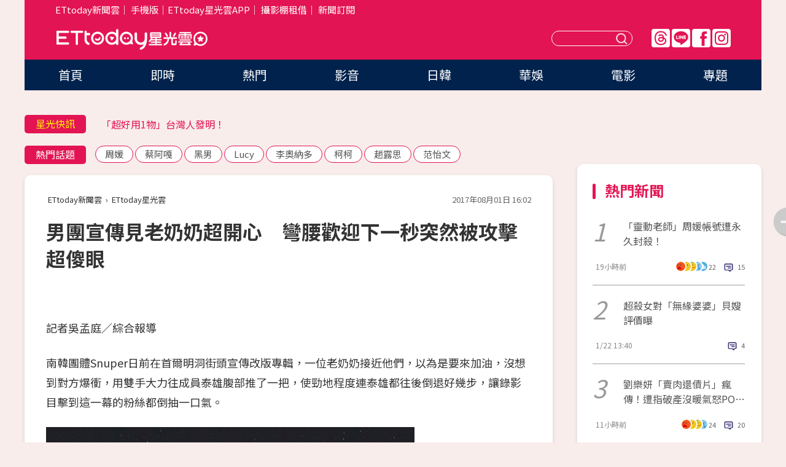

--- FILE ---
content_type: text/html; charset=utf-8
request_url: https://star.ettoday.net/news/979372
body_size: 16141
content:

<!DOCTYPE html>
<html lang="zh-Hant" prefix="og:http://ogp.me/ns#" itemscope itemtype="http://schema.org/NewsArticle">


<head>
<!-- 非共用meta 開始 -->
    <!--網頁基本meta data-->    
        <link rel="amphtml" href="https://star.ettoday.net/amp/amp_news.php7?news_id=979372">
        <title>男團宣傳見老奶奶超開心　彎腰歡迎下一秒突然被攻擊超傻眼 | ETtoday星光雲 | ETtoday新聞雲</title>
    <link rel="canonical" itemprop="mainEntityOfPage" href="https://star.ettoday.net/news/979372" />
    <meta property="og:url" itemprop="url" content="https://star.ettoday.net/news/979372" />
    <meta property="og:title" itemprop="name" content="男團宣傳見老奶奶超開心　彎腰歡迎下一秒突然被攻擊超傻眼 | ETtoday星光雲 | ETtoday新聞雲" />
    <meta property="og:image" itemprop="image" content="https://cdn2.ettoday.net/images/2699/e2699178.jpg" />
    <meta property="og:type" content="article" />
    <meta name="description" content="南韓團體Snuper日前在首爾明洞街頭宣傳改版專輯，一位老奶奶接近他們，以為是要來加油，沒想到對方爆衝，用雙手大力往成員泰雄腹部推了一把，使勁地程度連泰雄都往後倒退好幾步，讓錄影目擊到這一幕的粉絲都倒抽一口氣。(Snuper)" />
    <meta property="og:description" itemprop="description" content="南韓團體Snuper日前在首爾明洞街頭宣傳改版專輯，一位老奶奶接近他們，以為是要來加油，沒想到對方爆衝，用雙手大力往成員泰雄腹部推了一把，使勁地程度連泰雄都往後倒退好幾步，讓錄影目擊到這一幕的粉絲都倒抽一口氣。" />
    
    <!-- 新聞資訊(系統站內頁專用) 開始 -->
    <meta name="section" property="article:section" content="影劇" />    
        <meta name="subsection" itemprop="articleSection" content="日韓" />
    <meta property="dable:item_id" content="979372">
    <meta name="pubdate" itemprop="dateCreated" itemprop="datePublished" property="article:published_time" content="2017-08-01T16:02:00+08:00" />
    <meta name="lastmod" itemprop="dateModified" http-equiv="last-modified" content="2017-08-01T17:17:03+08:00" />
    <meta name="source" itemprop="author" content="ETtoday星光雲" />
    <meta name="dcterms.rightsHolder" content="ETtoday新聞雲">
    <meta name="author" content="ETtoday新聞雲" />
    <meta property="article:author" content="https://www.facebook.com/ETtodaySTAR" />
    <meta name="news_keywords" itemprop="keywords" content="Snuper">
    <!-- 新聞資訊(系統站內頁專用) 結束 -->

    <!-- JSON-LD-(系統站內頁專用) 開始 -->
    <script type="application/ld+json">
        {
            "@context": "https://schema.org",
            "@type": "NewsArticle",
            "mainEntityOfPage": "https://star.ettoday.net/news/979372",
            "headline": "男團宣傳見老奶奶超開心　彎腰歡迎下一秒突然被攻擊超傻眼",
            "url": "https://star.ettoday.net/news/979372",
            "thumbnailUrl": "https://cdn2.ettoday.net/images/2699/e2699178.jpg",
            "articleSection":"影劇",
            "creator": ["1219-吳孟庭","1219"],
            "image":{
                "@type":"ImageObject",
                "url":"https://cdn2.ettoday.net/images/2699/e2699178.jpg"
            },
            "dateCreated": "2017-08-01T16:02:00+08:00",
            "datePublished": "2017-08-01T16:02:00+08:00",
            "dateModified": "2017-08-01T17:17:03+08:00",
            "publisher": {
                "@type": "Organization",
                "name": "ETtoday新聞雲",
            "logo": {
                "@type": "ImageObject",
                "url": "https://cdn2.ettoday.net/style/star2024/images/push.jpg"
                }
            },
            "author":{
                "@type":"Organization",
                "name":"ETtoday新聞雲",
                "url":"https://www.ettoday.net/"
            },
            "speakable":{
            "@type": "SpeakableSpecification",
            "xpath": [
                "/html/head/meta[@property='og:title']/@content",
                "/html/head/meta[@property='og:description']/@content"
               ]
            },
            "keywords":["Snuper"],
            "description": "南韓團體Snuper日前在首爾明洞街頭宣傳改版專輯，一位老奶奶接近他們，以為是要來加油，沒想到對方爆衝，用雙手大力往成員泰雄腹部推了一把，使勁地程度連泰雄都往後倒退好幾步，讓錄影目擊到這一幕的粉絲都倒抽一口氣。(Snuper)"
        }
        </script>
    <!-- JSON-LD-(系統站內頁專用) 結束 -->

  

  <!--GTM DataLayer 開始-->
  <script>
    dataLayer = [{ 
      'csscode': 'star',
      'page-id': '979372',
      'category-id': '9',
      'category-name1': '影劇',
      'category-name2': '日韓',
      'dept-name': '娛樂中心',
      'author-id': '1219',
      'author-name': '吳孟庭',
      'readtype': 'PC',
      'pagetype': 'news',
      'et_token': '7180dfa19753a3a9e8ce4771473abb53'
    }];
  </script>
  <!--GTM DataLayer 結束-->
<!-- 非共用meta 結束 -->



<!-- 共用meta 開始 -->
  <meta charset="utf-8">
  <!-- 特定頁面 or 編採不給搜尋引擎蒐錄 開始 -->
    <meta name="robots" content="index,follow,noarchive"/>
    <!-- 特定頁面 or 編採不給搜尋引擎蒐錄 結束 -->
  <meta name="viewport" content="width=1300"/>  
  <link rel="apple-touch-icon" sizes="180x180" href="//cdn2.ettoday.net/style/star2024/images/touch-icon.png" />
  <link rel="shortcut icon" sizes="192x192" href="//cdn2.ettoday.net/style/star2024/images/touch-icon.png" />
  <link rel="alternate" type="application/rss+xml" title="ETtoday《影劇新聞》" href="https://feeds.feedburner.com/ettoday/star" />
  
  <!-- ★社群分享專用 開始★ -->
  <!-- ★dns-prefetch 開始★ -->
  <link rel="dns-prefetch" href="//ad.ettoday.net">
  <link rel="dns-prefetch" href="//ad1.ettoday.net">
  <link rel="dns-prefetch" href="//ad2.ettoday.net">
  <link rel="dns-prefetch" href="//cache.ettoday.net">
  <link rel="dns-prefetch" href="//static.ettoday.net">
  <link rel="dns-prefetch" href="//cdn1.ettoday.net">
  <link rel="dns-prefetch" href="//cdn2.ettoday.net">
  <!-- ★dns-prefetch 結束★ -->
  <meta property="og:locale" content="zh_TW" />
  <meta property="fb:app_id" content="146858218737386" />
  <meta property="article:publisher" content="https://www.facebook.com/ETtodaySTAR" />
  <meta property="og:site_name" name="application-name" content="ETtoday星光雲" />
  <!-- ★社群分享專用 結束★-->

  <!-- ★CSS、JS開始★ -->
  <link rel="stylesheet" href="//cdn2.ettoday.net/style/star2024/css/style.css" type="text/css" />
  <script src="//cdn2.ettoday.net/style/star2024/js/all.js"></script>
  <!-- DFP code -->
  <script type="text/javascript" src="//cdn2.ettoday.net/dfp/dfp-gpt.js"></script>
  <!-- ★CSS、JS結束★ -->

  <!-- Google Tag Manager 開始 -->
  <script>
    (function (w, d, s, l, i) {
      w[l] = w[l] || []; w[l].push({
        'gtm.start':
          new Date().getTime(), event: 'gtm.js'
      }); var f = d.getElementsByTagName(s)[0],
        j = d.createElement(s), dl = l != 'dataLayer' ? '&l=' + l : ''; j.async = true; j.src =
          'https://www.googletagmanager.com/gtm.js?id=' + i + dl; f.parentNode.insertBefore(j, f);
    })(window, document, 'script', 'dataLayer', 'GTM-WQPR4PC');
  </script>
  <!-- Google Tag Manager 結束 -->
  
  <!-- Global site tag (gtag.js) - Google Analytics 開始 -->
  <script async src="https://www.googletagmanager.com/gtag/js?id=G-JQNDWD28RZ"></script>
  <script>
    window.dataLayer = window.dataLayer || [];
    function gtag() { dataLayer.push(arguments); }
    gtag('js', new Date());
  </script>
  <!-- Global site tag (gtag.js) - Google Analytics 結束 --><!-- 共用meta 結束 -->




<!-- dmp.js 開始 -->
<script>
  var dmp_event_property   = "star";
  var dmp_id               = "979372";
  var dmp_name             = "男團宣傳見老奶奶超開心　彎腰歡迎下一秒突然被攻擊超傻眼";
  var dmp_keywords         = "Snuper";
  var dmp_publish_date     = "2017-08-01 16:02:00";
  var dmp_modified_date    = "2017-08-01 17:17:03";
  var dmp_category_id_list = "9_80";
  var dmp_is_editor_rec    = "0";
  var dmp_et_token         = "7180dfa19753a3a9e8ce4771473abb53";
  var dmp_event_id         = "";
</script>
<script src="//cdn2.ettoday.net/jquery/dmp/news.js"></script>
<!-- dmp.js 結束 --> 

</head>

<body id="star" class="news-page news-979372">


<div id="fb-root"></div>


  <!-- wrapper_box 開始 -->
  <div class="wrapper_box">
    <!-- 模組 新聞內頁 分享按鈕 開始 -->
    <div id="et_sticky_pc">
      <ul>
          <li><a class="btn logo" href="https://star.ettoday.net/" title="回首頁">回首頁</a></li>
                    <li><a class="btn fb" href="javascript:;" onclick="window.open('//www.facebook.com/sharer/sharer.php?u='+encodeURIComponent('https://star.ettoday.net/news/979372?from=pc-newsshare-fb-fixed'),'facebook-share-dialog','width=626,height=436');" title="facebook">facebook</a></li>
          <li><a class="btn line" href="javascript:;" onclick="window.open('https://social-plugins.line.me/lineit/share?url='+encodeURIComponent('https://star.ettoday.net/news/979372?from=pc-newsshare-line-fixed'),'LINE','width=626,height=500');return false;" title="分享到LINE">Line</a></li>
          <li><a class="btn twitter" href="javascript:;" onclick="window.open('https://twitter.com/intent/tweet?text='+encodeURIComponent('男團宣傳見老奶奶超開心　彎腰歡迎下一秒突然被攻擊超傻眼')+'&url='+encodeURIComponent('https://star.ettoday.net/news/979372?from=pc-newsshare-twitter-fixed'),'Twittes','width=626,height=436');return false;">Twitter</a></li>
                    <li><a class="btn link" href="javascript:;" title="複製連結">複製連結</a></li>
      </ul>
  </div>
  <!-- 模組 新聞內頁 分享按鈕 結束 -->

    <!-- wrapper 開始 -->

    
    

    

      <!-- header_box 開始 -->
      

  <!-- 星光雲_轟天雷【影劇】 開始 -->
  <div class="wrapper">  
  <div id="star_thunder" class="pc_thunder">
    <script type="text/javascript">
      (function(){
        var ts = Math.random();
        document.write('<scr' + 'ipt type="text/javascript" src="https://ad.ettoday.net/ads.php?bid=star_thunder&rr='+ ts +'"></scr' + 'ipt>');
      })()
    </script>
  </div>    
  <!-- 星光雲_轟天雷【影劇】 結束 -->  

  <!-- 星光雲_雙門簾 開始 -->
  <div id="star_curtain" class="pc_curtain">
    <script type="text/javascript">
    (function(){
      var ts = Math.random();
      document.write('<scr' + 'ipt type="text/javascript" src="https://ad.ettoday.net/ads.php?bid=star_curtain&rr='+ ts +'"></scr' + 'ipt>');
    })()
    </script>
  </div>      
  <!-- 星光雲_雙門簾 結束 -->


<div class="header_box">

        <!-- ettop 開始 -->	
        <div class="ettop">
          <div class="inner">
            <div class="nav_1">
              <a href="https://www.ettoday.net/" target="_blank">ETtoday新聞雲</a>│
              <a href="#" onclick="location.replace('//www.ettoday.net/changeReadType.php?rtype=0&amp;rurl='+location.href);">手機版</a>│<a href="//www.ettoday.net/events/app/et_star.htm" target="_blank">ETtoday星光雲APP</a>│
              <a href="https://msg.ettoday.net/rd.php?id=5420">攝影棚租借</a>│
              <a href="https://www.ettoday.net/events/news-express/epaper.php">新聞訂閱</a>						
            </div>

          </div>
        </div>	
        <!-- ettop 結束 -->

        <!-- header 開始 -->
        <div class="header">
            <!-- main_logo 開始 -->
            <div class="main_logo"><a class="txt-hide" href="https://star.ettoday.net">ETtoday星光雲</a></div>
            <!-- main_logo 結束 -->

                        <!-- MOD_星光雲(PC)_版頭小橫幅(左) 開始 -->
            <div id="topic_170x50_02" class="pc_header">
              <script type="text/javascript">
              (function(){
                var ts = Math.random();
                document.write('<scr' + 'ipt type="text/javascript" src="https://ad1.ettoday.net/ads.php?bid=topic_170x50_02&rr='+ ts +'"></scr' + 'ipt>');
              })()
              </script>             
            </div>
            <!-- MOD_星光雲(PC)_版頭小橫幅(左) 結束 -->
            

                        <!-- 相信音樂_星光雲(PC)_版頭小橫幅(右) 開始 -->
            <div id="topic_170x50_01" class="pc_header">
              <script type="text/javascript">
              (function(){
                var ts = Math.random();
                document.write('<scr' + 'ipt type="text/javascript" src="https://ad1.ettoday.net/ads.php?bid=topic_170x50_01&rr='+ ts +'"></scr' + 'ipt>');
              })()
              </script>
            </div>
            <!-- 相信音樂_星光雲(PC)_版頭小橫幅(右) 結束 -->
            
            <!--menu_1 開始-->
            <div class="menu_1 clearfix">
                <a class="threads txt-hide" href="https://www.threads.net/@starettoday" target="_blank">Threads</a>
                <a class="line txt-hide" href="https://page.line.me/tqu0602i?openQrModal=true" target="_blank">Line</a>
                <a class="fb txt-hide" href="https://www.facebook.com/ETtodaySTAR" target="_blank">FB</a>
                <a class="ig txt-hide" href="https://www.instagram.com/starettoday/" target="_blank">IG</a>
            </div>
            <!--menu_1 結束-->

            
            <!-- search_box 開始-->
            <div class="search_box">
                <form method="GET" action="/search.php7">
                <input class="txt" type="text" name="keywords" placeholder="" />
                <button class="btn txt-hide">送出</button>
                </form>
            </div>
            <!-- search_box 結束-->
        </div>
        <!-- header 結束 -->

        <!-- main_nav 開始 -->
        <div class="main_nav">
          <ul>
                        <li class="" ><a href="https://star.ettoday.net/"  target="_self"  >首頁</a></li>            
                        <li class="" ><a href="/latest_news"  target="_self"  >即時</a></li>            
                        <li class="" ><a href="/hot-news"  target="_self"  >熱門</a></li>            
                        <li class="" ><a href="/video_list"  target="_self"  >影音</a></li>            
                        <li class="" ><a href="https://star.ettoday.net/star-category/%E6%97%A5%E9%9F%93"  target="_self"  >日韓</a></li>            
                        <li class="" ><a href="https://star.ettoday.net/star-category/%E8%8F%AF%E5%A8%9B"  target="_self"  >華娛</a></li>            
                        <li class="" ><a href="https://star.ettoday.net/star-category/%E9%9B%BB%E5%BD%B1"  target="_self"  >電影</a></li>            
                        <li class="" ><a href="/issue"  target="_self"  >專題</a></li>            
                      </ul>
        </div>
        <!-- main_nav 結束 -->
</div>

<!-- 星光雲_超級大橫幅 開始 -->
<div id="star_970x90" class="pc_billboard">
  <script type="text/javascript">
  (function(){
    var ts = Math.random();
    document.write('<scr' + 'ipt type="text/javascript" src="https://ad.ettoday.net/ads.php?bid=star_970x90&rr='+ ts +'"></scr' + 'ipt>');
  })()
  </script>
</div>
<!-- 星光雲_超級大橫幅 結束 -->

      <!-- header_box 結束 -->

      <!-- container_box 開始-->
      <div class="container_box">
        <!-- container 開始-->
        <div class="container">
          <!-- r1 開始-->
          <div class="r1 clearfix"> <!-- c1 開始-->
            <div class="c1">
              <!-- inner 開始-->
              <div class="inner">
                
                <!-- 星光快訊 ticker_1 開始-->
                
<div class="ticker_1 clearfix">
    <h3 class="title">星光快訊</h3>
    <!--滾動 開始-->
    <div class="run">
    <!--inner 開始-->
    <div class="inner">
                <!-- 組 -->
        <div class="piece"><a href="https://star.ettoday.net/news/3106251" target="_blank">懶人包／徒手攀台北101六大看點</a></div>
        <!-- 組 -->
                <!-- 組 -->
        <div class="piece"><a href="https://star.ettoday.net/news/3106269" target="_blank">「超好用1物」台灣人發明！</a></div>
        <!-- 組 -->
                <!-- 組 -->
        <div class="piece"><a href="https://star.ettoday.net/news/3106320" target="_blank">高雄直擊／SJ希澈神級素顏全被拍</a></div>
        <!-- 組 -->
                <!-- 組 -->
        <div class="piece"><a href="https://goo.gl/HpctKi" target="_blank">接收娛樂大小事！加入星光雲LINE好友⭐</a></div>
        <!-- 組 -->
            </div>
    <!--inner 結束-->
    </div>
    <!--滾動 結束-->
</div>                <!-- 星光快訊 ticker_1 結束-->

                
                <!-- part_txt_1 熱門話題 開始-->
                <div class="part_txt_1">
    <h2 class="title">熱門話題</h2>
    <div class="box_0">
    <a href="/tag/%E5%91%A8%E5%AA%9B">周媛</a> <a href="/tag/%E8%94%A1%E9%98%BF%E5%98%8E">蔡阿嘎</a> <a href="/tag/%E9%BB%91%E7%94%B7">黑男</a> <a href="/tag/Lucy">Lucy</a> <a href="/tag/%E6%9D%8E%E5%A5%A7%E7%B4%8D%E5%A4%9A">李奧納多</a> <a href="/tag/%E6%9F%AF%E6%9F%AF">柯柯</a> <a href="/tag/%E8%B6%99%E9%9C%B2%E6%80%9D">趙露思</a> <a href="/tag/%E8%8C%83%E6%80%A1%E6%96%87">范怡文</a>     </div>
</div>                <!-- part_txt_1 熱門話題 結束-->
                
                <!-- 新聞模組 block_a 開始 -->
                <div class="block_a">
                  <!--breadcrumb_box 開始-->
                  <div class="breadcrumb_box clearfix">
                    <!--麵包屑 開始-->
                    <div class="menu_bread_crumb" itemscope itemtype="http://schema.org/BreadcrumbList">
                        <!-- 第一層 開始 -->
                        <div itemscope itemtype="http://schema.org/ListItem" itemprop="itemListElement">
                            <a itemscope itemtype="http://schema.org/Thing" itemprop="item" href="https://www.ettoday.net/" id="https://www.ettoday.net/" >
                                <span itemprop="name">ETtoday新聞雲</span>
                            </a>
                            <meta itemprop="position" content="1" />
                        </div>
                        <!-- 第一層 結束 -->
                        ›
                        <!-- 第二層 開始 -->
                        <div itemscope itemtype="http://schema.org/ListItem" itemprop="itemListElement">
                            <a itemscope itemtype="http://schema.org/Thing" itemprop="item" href="https://star.ettoday.net/" id="https://star.ettoday.net/">
                                <span itemprop="name">ETtoday星光雲</span>
                            </a>
                            <meta itemprop="position" content="2" />
                        </div>
                        <!-- 第二層 結束 -->
                    </div>
                    <!--麵包屑 結束-->
                    <!--時間 開始-->
                    <time class="date" itemprop="datePublished" datetime="2017-08-01T16:02:00+08:00">2017年08月01日 16:02</time>
                    <!--時間 結束-->
                  </div>
                  <!--breadcrumb_box 結束-->
                  <!--新聞模組 module_1 開始-->
                  <article class="module_1">
                    <!--網站logo 列印時出現 開始-->
                    <div class="site_logo" style="display:none;">
                        <link href="//cdn2.ettoday.net/style/star2024/css/print.css" rel="stylesheet" type="text/css" media="print"/>
                        <img src="//cdn2.ettoday.net/style/star2024/images/logo_print.png"/>
                    </div>
                    <!--網站logo 列印時出現 結束-->
                    <!--標題 開始-->
                    <header>
                      <h1 class="title" itemprop="headline">
                          男團宣傳見老奶奶超開心　彎腰歡迎下一秒突然被攻擊超傻眼                      </h1>
                    </header>
                    <!--標題 結束-->

                                        <!-- 星光雲PC&M_文字廣告(上)(★特開★) 開始 -->
                    <div id="star_text_1" class="text_ad_top ad_txt_1">
                      <script type="text/javascript">
                      (function(){
                        var ts = Math.random();
                        document.write('<scr' + 'ipt type="text/javascript" src="https://ad.ettoday.net/ads.php?bid=star_text_1&rr='+ ts +'"></scr' + 'ipt>');
                      })()
                      </script>
                    </div>
                    <!-- 星光雲PC&M_文字廣告(上)(★特開★) 開始 -->
                    
                    <!--各頻道PC 文首分享 開始-->
                    <!--模組 et_social_1 開始-->
<div class="et_social_1">
	<!-------成人警告 開始----------->
		<!-------成人警告 結束----------->

	<!-- menu 開始 -->
		<!-- <div class="menu">
	</div> -->
		<!-- menu 結束 -->
</div>
<!--模組 et_social_1 結束-->
                    <!--各頻道PC 文首分享 結束-->

                    
                    <!-- 投票 文章前 開始 -->
                                        <!-- 投票 文章前 結束 -->

                    <!--本文 開始-->
                    <div class="story">
                      <p>記者吳孟庭／綜合報導</p>
<p>南韓團體Snuper日前在首爾明洞街頭宣傳改版專輯，一位老奶奶接近他們，以為是要來加油，沒想到對方爆衝，用雙手大力往成員泰雄腹部推了一把，使勁地程度連泰雄都往後倒退好幾步，讓錄影目擊到這一幕的粉絲都倒抽一口氣。</p>
<p><img src="https://cdn2.ettoday.net/images/2699/d2699164.jpg" alt="▲男團Snuper與隊長泰雄。（圖／翻攝自Snuper臉書）" width="600" height="450" /></p>
<p><strong>（圖／翻攝自Snuper臉書）</strong></p>
<p>Snuper日前為了宣傳第四張迷你改版專輯《流星》，在明洞街頭舉辦游擊突擊活動，6名成員排排站，一名戴著帽子的老奶奶走上前，隊長泰雄先彎腰鞠躬，正準備跟她問好時，沒想到意外就發生了。</p>
    <!-- 新聞中_巨幅 start-->
    <div class="ad_in_news" style="mragin:10px auto;text-align:center">
     <div class="ad_readmore">[廣告]請繼續往下閱讀...</div>
     <script language="JavaScript" type="text/javascript">
      var ts = Math.random();
      document.write('<scr' + 'ipt language="JavaScript" type="text/javascript" src="https://ad.ettoday.net/ads.php?bid=star_in_news_1&rr='+ ts +'"></scr' + 'ipt>');
     </script>
    </div>
    <!-- 新聞中_巨幅 end-->
    
<p><img src="https://cdn2.ettoday.net/images/2699/d2699178.jpg" alt="▲男團Snuper成員被老奶奶攻擊。（圖／翻攝自YouTube yj lee）" width="600" height="450" /></p>
<p><strong>▲男團Snuper成員被老奶奶攻擊。（圖／翻攝自YouTube yj lee）</strong></p>
<p>該名長輩不但不是懷著好意，甚至直接動手往泰雄的肚子大力推了一把，讓泰雄倒退好幾步，其餘成員則是全愣在現場，拍攝影片的粉絲更是倒抽一口氣，還好馬上就有工作人員把老人給架走。</p>
<p><img src="https://cdn2.ettoday.net/images/2699/d2699167.jpg" alt="▲男團Snuper與隊長泰雄。（圖／翻攝自Snuper臉書）" width="253" height="450" /></p>
<p><strong>▲被老人家攻擊的是隊長泰雄。（圖／翻攝自Snuper臉書）</strong></p>
<p>據了解該名老人因為覺得活動妨礙她做生意因此想把人趕走，因而在光天化日做出如此舉動。Snuper所屬經紀公司WIDMAY娛樂也向媒體表示，當天雖然承受了辱罵，但所幸沒有嚴重的受傷，最後成員們向老人道歉後就結束了當天的活動。</p>
<p><strong>▼Snuper被攻擊現場。（影片來源：YouTube&nbsp;yj lee，如遭刪除請見諒。）</strong></p>
<p><iframe width="560" height="315" src="https://www.youtube.com/embed/05tnTQ44s78" frameborder="0" allowfullscreen=""></iframe></p>                    </div>
                    <!--本文 結束-->

                    <img src="https://www.ettoday.net/source/et_track.php7" width="0" height="0" style="display:none;">

                    
                                                  
                    


                    <!-- 投票 文章後 開始 -->
                                          <!-- 投票 文章後 結束 -->

                      
                    

                  </article>
                  <!--新聞模組 module_1 結束-->

                  <!--各頻道PC 文末分享 開始-->
                  <!--模組 et_social_2、et_social_3 共用 CSS 開始-->
<link rel="stylesheet" href="https://cdn2.ettoday.net/style/et_common/css/social_sharing_2.css">
<!--模組 et_social_2、et_social_3 共用 CSS 結束-->

<!--模組 et_social_2 開始-->
<div class="et_social_2">
	<p>分享給朋友：</p>
	<!-- menu 開始 -->
	<div class="menu">
				<a href="javascript:;" onclick="window.open('https://www.facebook.com/sharer/sharer.php?u='+encodeURIComponent('https://star.ettoday.net/news/979372')+'?from=pc-newsshare-fb','facebook-share-dialog','width=626,height=436');return false;" class="facebook" title="分享到Facebook"></a>
		<a href="javascript:;" onclick="window.open('https://social-plugins.line.me/lineit/share?url='+encodeURIComponent('https://star.ettoday.net/news/979372')+'?from=pc-newsshare-line','LINE','width=626,height=500');return false;" class="line" title="分享到LINE"></a>
		<a href="javascript:;" onclick="window.open('https://twitter.com/intent/tweet?text='+encodeURIComponent('男團宣傳見老奶奶超開心　彎腰歡迎下一秒突然被攻擊超傻眼')+'&url=https://star.ettoday.net/news/979372?from=pc-newsshare-twitter','Twittes','width=626,height=436');return false;" class="x" title="分享到X"></a>
				<a class="copy-link" title="複製連結"></a>
		<a class="print" onclick="window.print();" title="列印本頁"></a> 
				<a class="message scrollgo" title="點我留言" rel=".fb-comments"></a>
			</div>
	<!-- menu 結束 -->
</div>
<!--模組 et_social_2 結束-->

<!--模組 et_social_3 開始-->
<div class="et_social_3">
	<p>追蹤我們：</p>
	<!-- menu 開始 -->
	<div class="menu">
		<a href="https://www.facebook.com/ETtodaySTAR" class="facebook" title="追蹤Facebook粉絲團" target="_blank"></a>
		<a href="https://www.youtube.com/channel/UCX157UE-NdaUGQJDkQ-XKnw" class="youtube" title="訂閱YouTube" target="_blank"></a>
		<a href="https://www.instagram.com/starettoday/" class="instagram" title="追蹤IG" target="_blank"></a>
		<a href="https://line.me/R/ti/p/%40ETtoday" class="line" title="加LINE好友" target="_blank"></a>
		<a href="https://twitter.com/ettodaytw" class="x" title="追蹤X" target="_blank"></a>
		<a href="https://t.me/ETtodaynews" class="telegram" title="追蹤Telegram" target="_blank"></a>
	</div>
	<!-- menu 結束 -->
</div>
<!--模組 et_social_3 結束-->
                  <!--各頻道PC 文末分享 結束-->

                  <!-- tagbanner專區 開始 -->
                  <div class="tag-banner">
                     
                  </div>
                  <!-- tagbanner專區 結束 -->

                  <!-- 版權宣告 開始 -->
                  <p class="txt_1">※本文版權所有，非經授權，不得轉載。[<a href="//www.ettoday.net/member/clause_copyright.php" target="_blank">ETtoday著作權聲明</a>]※</p>
                  <!-- 版權宣告 結束 -->

                </div>
                <!--新聞模組 block_a 結束 -->


                
                <!--關鍵字 block_a 開始 -->
                <div class="block_a">
                  <h2 class="title_a">關鍵字</h2>
                  <!-- part_txt_3 開始-->
                  <div class="part_txt_3">                    
                  <a href="/tag/Snuper">Snuper</a> 
                  </div>
                  <!-- part_txt_3 結束-->
                </div>
                <!--關鍵字 block_a 結束 -->

                
                

                            <!-- 星光雲_文章推薦模組_1 開始 -->
              <div class=" block_a">
                <div id="star_recirculation_1" class="recirculation">
                  <script type="text/javascript">
                  (function(){
                    var ts = Math.random();
                    document.write('<scr' + 'ipt type="text/javascript" src="https://ad.ettoday.net/ads.php?bid=star_recirculation_1&rr='+ ts +'"></scr' + 'ipt>');
                  })()
                  </script>
                </div>
              </div>
              <!-- 星光雲_文章推薦模組_1 結束 -->
              
              <!-- 推薦閱讀 block_a 開始-->
              <div class="block_a recomm-news">
                <h2 class="title_a">推薦閱讀</h2>
                <!-- part_pictxt_1 開始-->
                <div class="part_pictxt_1 clearfix">

                                  
                  <!-- 組 -->
                  <div class="box_0">
                    <div class="pic">
                      <a href="https://star.ettoday.net/news/978715" title="《超人》3歲大發會說中文！　「標準發音」超驚艷" target="_blank"><img src="//cdn2.ettoday.net/style/misc/loading_300x225.gif" data-original="https://cdn2.ettoday.net/images/2697/d2697391.jpg" alt="《超人》3歲大發會說中文！　「標準發音」超驚艷" /></a>
                    </div>
                    <h3><a href="https://star.ettoday.net/news/978715" target="_blank">《超人》3歲大發會說中文！　「標準發音」超驚艷</a></h3>                    
                    <p class="time">7/31 18:51</p>
                  </div>
                  <!-- 組 -->
                
                                    
                  <!-- 組 -->
                  <div class="box_0">
                    <div class="pic">
                      <a href="https://star.ettoday.net/news/978836" title="「死侍」坐街頭路人搶合照！1年後揭曉⋯頭套下竟是燦烈" target="_blank"><img src="//cdn2.ettoday.net/style/misc/loading_300x225.gif" data-original="https://cdn2.ettoday.net/images/2697/d2697801.jpg" alt="「死侍」坐街頭路人搶合照！1年後揭曉⋯頭套下竟是燦烈" /></a>
                    </div>
                    <h3><a href="https://star.ettoday.net/news/978836" target="_blank">「死侍」坐街頭路人搶合照！1年後揭曉⋯頭套下竟是燦烈</a></h3>                    
                    <p class="time">8/1 00:01</p>
                  </div>
                  <!-- 組 -->
                
                                    
                  <!-- 組 -->
                  <div class="box_0">
                    <div class="pic">
                      <a href="https://star.ettoday.net/news/978811" title="1年前退出BEAST⋯　張賢勝「放下自尊心」向成員道歉！" target="_blank"><img src="//cdn2.ettoday.net/style/misc/loading_300x225.gif" data-original="https://cdn2.ettoday.net/images/2697/d2697696.jpg" alt="1年前退出BEAST⋯　張賢勝「放下自尊心」向成員道歉！" /></a>
                    </div>
                    <h3><a href="https://star.ettoday.net/news/978811" target="_blank">1年前退出BEAST⋯　張賢勝「放下自尊心」向成員道歉！</a></h3>                    
                    <p class="time">7/31 22:14</p>
                  </div>
                  <!-- 組 -->
                
                                    
                  <!-- 組 -->
                  <div class="box_0">
                    <div class="pic">
                      <a href="https://star.ettoday.net/news/978812" title="金喜善走三步就嫌累　曝減重妙招「3天瘦5公斤」" target="_blank"><img src="//cdn2.ettoday.net/style/misc/loading_300x225.gif" data-original="https://cdn2.ettoday.net/images/2697/d2697683.jpg" alt="金喜善走三步就嫌累　曝減重妙招「3天瘦5公斤」" /></a>
                    </div>
                    <h3><a href="https://star.ettoday.net/news/978812" target="_blank">金喜善走三步就嫌累　曝減重妙招「3天瘦5公斤」</a></h3>                    
                    <p class="time">7/31 22:14</p>
                  </div>
                  <!-- 組 -->
                
                                    
                  <!-- 組 -->
                  <div class="box_0">
                    <div class="pic">
                      <a href="https://star.ettoday.net/news/978753" title="韓男星挺肚顧女兒！體驗「臨盆陣痛」哭了：老婆對不起" target="_blank"><img src="//cdn2.ettoday.net/style/misc/loading_300x225.gif" data-original="https://cdn2.ettoday.net/images/2697/d2697571.jpg" alt="韓男星挺肚顧女兒！體驗「臨盆陣痛」哭了：老婆對不起" /></a>
                    </div>
                    <h3><a href="https://star.ettoday.net/news/978753" target="_blank">韓男星挺肚顧女兒！體驗「臨盆陣痛」哭了：老婆對不起</a></h3>                    
                    <p class="time">7/31 20:22</p>
                  </div>
                  <!-- 組 -->
                
                                    
                  <!-- 組 -->
                  <div class="box_0">
                    <div class="pic">
                      <a href="https://star.ettoday.net/news/978647" title="女粉絲大喊「恩嘛恩嘛❤」　GD被逗笑害羞躲起來！" target="_blank"><img src="//cdn2.ettoday.net/style/misc/loading_300x225.gif" data-original="https://cdn2.ettoday.net/images/2697/d2697206.jpg" alt="女粉絲大喊「恩嘛恩嘛❤」　GD被逗笑害羞躲起來！" /></a>
                    </div>
                    <h3><a href="https://star.ettoday.net/news/978647" target="_blank">女粉絲大喊「恩嘛恩嘛❤」　GD被逗笑害羞躲起來！</a></h3>                    
                    <p class="time">7/31 17:35</p>
                  </div>
                  <!-- 組 -->
                
                                    
                  <!-- 組 -->
                  <div class="box_0">
                    <div class="pic">
                      <a href="https://star.ettoday.net/news/978554" title="上台前一刻還在改手卡！　LULU黃致列「後台私照」曝光" target="_blank"><img src="//cdn2.ettoday.net/style/misc/loading_300x225.gif" data-original="https://cdn2.ettoday.net/images/2696/d2696930.jpg" alt="上台前一刻還在改手卡！　LULU黃致列「後台私照」曝光" /></a>
                    </div>
                    <h3><a href="https://star.ettoday.net/news/978554" target="_blank">上台前一刻還在改手卡！　LULU黃致列「後台私照」曝光</a></h3>                    
                    <p class="time">7/31 15:50</p>
                  </div>
                  <!-- 組 -->
                
                                    
                  <!-- 組 -->
                  <div class="box_0">
                    <div class="pic">
                      <a href="https://star.ettoday.net/news/978462" title="專訪／炯植羞曝熱吻朴寶英！　原來是「他」給很多幫助" target="_blank"><img src="//cdn2.ettoday.net/style/misc/loading_300x225.gif" data-original="https://cdn2.ettoday.net/images/2696/d2696603.jpg" alt="專訪／炯植羞曝熱吻朴寶英！　原來是「他」給很多幫助" /></a>
                    </div>
                    <h3><a href="https://star.ettoday.net/news/978462" target="_blank">專訪／炯植羞曝熱吻朴寶英！　原來是「他」給很多幫助</a></h3>                    
                    <p class="time">7/31 14:00</p>
                  </div>
                  <!-- 組 -->
                
                                    
                  <!-- 組 -->
                  <div class="box_0">
                    <div class="pic">
                      <a href="https://star.ettoday.net/news/978634" title="賴冠霖有多高？　一站「人行道上成員旁」真實身高曝光" target="_blank"><img src="//cdn2.ettoday.net/style/misc/loading_300x225.gif" data-original="https://cdn2.ettoday.net/images/2697/d2697198.jpg" alt="賴冠霖有多高？　一站「人行道上成員旁」真實身高曝光" /></a>
                    </div>
                    <h3><a href="https://star.ettoday.net/news/978634" target="_blank">賴冠霖有多高？　一站「人行道上成員旁」真實身高曝光</a></h3>                    
                    <p class="time">7/31 17:28</p>
                  </div>
                  <!-- 組 -->
                
                                    
                  <!-- 組 -->
                  <div class="box_0">
                    <div class="pic">
                      <a href="https://star.ettoday.net/news/978781" title="OMG！李光洙褲子掉下「18禁露出」　孫娜恩羞遮秒轉頭" target="_blank"><img src="//cdn2.ettoday.net/style/misc/loading_300x225.gif" data-original="https://cdn2.ettoday.net/images/2697/d2697628.jpg" alt="OMG！李光洙褲子掉下「18禁露出」　孫娜恩羞遮秒轉頭" /></a>
                    </div>
                    <h3><a href="https://star.ettoday.net/news/978781" target="_blank">OMG！李光洙褲子掉下「18禁露出」　孫娜恩羞遮秒轉頭</a></h3>                    
                    <p class="time">7/31 21:13</p>
                  </div>
                  <!-- 組 -->
                
                                    
                  <!-- 組 -->
                  <div class="box_0">
                    <div class="pic">
                      <a href="https://star.ettoday.net/news/3105979" title="「靈動老師」周媛帳號遭永久封殺！　開課吸金1億被轟低俗" target="_blank"><img src="//cdn2.ettoday.net/style/misc/loading_300x225.gif" data-original="https://cdn2.ettoday.net/images/8593/d8593752.webp" alt="「靈動老師」周媛帳號遭永久封殺！　開課吸金1億被轟低俗" /></a>
                    </div>
                    <h3><a href="https://star.ettoday.net/news/3105979" target="_blank">「靈動老師」周媛帳號遭永久封殺！　開課吸金1億被轟低俗</a></h3>                    
                    <p class="time">19小時前</p>
                  </div>
                  <!-- 組 -->
                
                                    
                  <!-- 組 -->
                  <div class="box_0">
                    <div class="pic">
                      <a href="https://star.ettoday.net/news/3105624" title="「超殺女」昔與貝克漢長子熱戀4年　對貝嫂評價曝光" target="_blank"><img src="//cdn2.ettoday.net/style/misc/loading_300x225.gif" data-original="https://cdn2.ettoday.net/images/8592/d8592594.webp" alt="「超殺女」昔與貝克漢長子熱戀4年　對貝嫂評價曝光" /></a>
                    </div>
                    <h3><a href="https://star.ettoday.net/news/3105624" target="_blank">「超殺女」昔與貝克漢長子熱戀4年　對貝嫂評價曝光</a></h3>                    
                    <p class="time">1/22 13:40</p>
                  </div>
                  <!-- 組 -->
                
                  
                </div>
                <!-- part_pictxt_1 結束-->
              </div>
              <!-- 推薦閱讀 block_a 結束-->

              

              <!-- 熱門影音 block_a 開始-->
              <div class="block_a">
                <h2 class="title_a">熱門影音</h2>
                <!--gallery_2 開始-->
                <div class="gallery_2">
                  <!--run 開始-->
                  <div class="run">
                    <!--inner-->
                    <div class="inner">
                                          <!-- 組 -->
                      <div class="piece">
                        <a class="link" href="https://star.ettoday.net/video/490291" title="貝克漢兒子想拉老婆一起拍照　維多利亞側身忽略..片段瘋傳！" target="_blank">
                          <div class="pic"><img src="https://cdn2.ettoday.net/film/images/490/c490291.webp" alt="貝克漢兒子想拉老婆一起拍照　維多利亞側身忽略..片段瘋傳！" /></div>
                          <h3>貝克漢兒子想拉老婆一起拍照　維多利亞側身忽略..片段瘋傳！</h3>
                        </a>
                      </div>
                      <!-- 組 -->
                                          <!-- 組 -->
                      <div class="piece">
                        <a class="link" href="https://star.ettoday.net/video/490428" title="Super Junior歐巴到高雄囉　利特興奮拿手機狂拍" target="_blank">
                          <div class="pic"><img src="https://cdn2.ettoday.net/film/images/490/c490428.webp" alt="Super Junior歐巴到高雄囉　利特興奮拿手機狂拍" /></div>
                          <h3>Super Junior歐巴到高雄囉　利特興奮拿手機狂拍</h3>
                        </a>
                      </div>
                      <!-- 組 -->
                                          <!-- 組 -->
                      <div class="piece">
                        <a class="link" href="https://star.ettoday.net/video/490328" title="RAIN點名粉絲：為什麼不跳？　得知真相繁體中文暖致歉" target="_blank">
                          <div class="pic"><img src="https://cdn2.ettoday.net/film/images/490/c490328.webp" alt="RAIN點名粉絲：為什麼不跳？　得知真相繁體中文暖致歉" /></div>
                          <h3>RAIN點名粉絲：為什麼不跳？　得知真相繁體中文暖致歉</h3>
                        </a>
                      </div>
                      <!-- 組 -->
                                          <!-- 組 -->
                      <div class="piece">
                        <a class="link" href="https://star.ettoday.net/video/490276" title="「我的身體形成了一個X型」　大陸靈動眼神老師爆紅" target="_blank">
                          <div class="pic"><img src="https://cdn2.ettoday.net/film/images/490/c490276.webp" alt="「我的身體形成了一個X型」　大陸靈動眼神老師爆紅" /></div>
                          <h3>「我的身體形成了一個X型」　大陸靈動眼神老師爆紅</h3>
                        </a>
                      </div>
                      <!-- 組 -->
                                          <!-- 組 -->
                      <div class="piece">
                        <a class="link" href="https://star.ettoday.net/video/490297" title="黃沐妍婚禮爸爸致詞超有哏　喊話女婿：堅持不退貨！" target="_blank">
                          <div class="pic"><img src="https://cdn2.ettoday.net/film/images/490/c490297.webp" alt="黃沐妍婚禮爸爸致詞超有哏　喊話女婿：堅持不退貨！" /></div>
                          <h3>黃沐妍婚禮爸爸致詞超有哏　喊話女婿：堅持不退貨！</h3>
                        </a>
                      </div>
                      <!-- 組 -->
                                          <!-- 組 -->
                      <div class="piece">
                        <a class="link" href="https://star.ettoday.net/video/465404" title="李多慧煞到韋禮安　秒變迷妹：我想和你合照！" target="_blank">
                          <div class="pic"><img src="https://cdn2.ettoday.net/film/images/465/c465404.webp" alt="李多慧煞到韋禮安　秒變迷妹：我想和你合照！" /></div>
                          <h3>李多慧煞到韋禮安　秒變迷妹：我想和你合照！</h3>
                        </a>
                      </div>
                      <!-- 組 -->
                                          <!-- 組 -->
                      <div class="piece">
                        <a class="link" href="https://star.ettoday.net/video/490460" title="「馴服婁峻碩」的技巧？　焦凡凡：假裝配合度很高XD" target="_blank">
                          <div class="pic"><img src="https://cdn2.ettoday.net/film/images/490/c490460.webp" alt="「馴服婁峻碩」的技巧？　焦凡凡：假裝配合度很高XD" /></div>
                          <h3>「馴服婁峻碩」的技巧？　焦凡凡：假裝配合度很高XD</h3>
                        </a>
                      </div>
                      <!-- 組 -->
                                        </div>
                    <!--inner-->
                  </div>
                  <!--run 結束-->
                </div>
                <!--gallery_2 結束-->

                <!-- part_pictxt_3 開始-->
                <div class="part_pictxt_3 clearfix">
                  
                                  <!-- 組 -->
                  <div class="box_0">
                    <div class="pic">
                      <a href="https://star.ettoday.net/video/465387" title="「如果可以大哥」＝韋禮安　李多慧煞到變迷妹：我想和你合照！" target="_blank"><img src="https://cdn2.ettoday.net/style/misc/loading_300x169.gif" data-original="https://cdn2.ettoday.net/film/images/465/c465387.webp" alt="「如果可以大哥」＝韋禮安　李多慧煞到變迷妹：我想和你合照！" /></a>
                    </div>
                    <h3><a href="https://star.ettoday.net/video/465387" title="「如果可以大哥」＝韋禮安　李多慧煞到變迷妹：我想和你合照！">「如果可以大哥」＝韋禮安　李多慧煞到變迷妹：我想和你合照！</a>
                    </h3>
                  </div>
                  <!-- 組 -->                
                                  <!-- 組 -->
                  <div class="box_0">
                    <div class="pic">
                      <a href="https://star.ettoday.net/video/490266" title="大陸「X型靈動眼神老師」爆紅！　陳土豆翻拍超魔性..全網跟著學" target="_blank"><img src="https://cdn2.ettoday.net/style/misc/loading_300x169.gif" data-original="https://cdn2.ettoday.net/film/images/490/c490266.webp" alt="大陸「X型靈動眼神老師」爆紅！　陳土豆翻拍超魔性..全網跟著學" /></a>
                    </div>
                    <h3><a href="https://star.ettoday.net/video/490266" title="大陸「X型靈動眼神老師」爆紅！　陳土豆翻拍超魔性..全網跟著學">大陸「X型靈動眼神老師」爆紅！　陳土豆翻拍超魔性..全網跟著學</a>
                    </h3>
                  </div>
                  <!-- 組 -->                
                                  <!-- 組 -->
                  <div class="box_0">
                    <div class="pic">
                      <a href="https://star.ettoday.net/video/490469" title="王淨撞臉CORTIS：感覺我很粗糙XD　柯震東還想演高中生「醫美很棒」" target="_blank"><img src="https://cdn2.ettoday.net/style/misc/loading_300x169.gif" data-original="https://cdn2.ettoday.net/film/images/490/c490469.webp" alt="王淨撞臉CORTIS：感覺我很粗糙XD　柯震東還想演高中生「醫美很棒」" /></a>
                    </div>
                    <h3><a href="https://star.ettoday.net/video/490469" title="王淨撞臉CORTIS：感覺我很粗糙XD　柯震東還想演高中生「醫美很棒」">王淨撞臉CORTIS：感覺我很粗糙XD　柯震東還想演高中生「醫美很棒」</a>
                    </h3>
                  </div>
                  <!-- 組 -->                
                                  <!-- 組 -->
                  <div class="box_0">
                    <div class="pic">
                      <a href="https://star.ettoday.net/video/490416" title="賴冠霖引退前遭勸「寧願你約砲」　揭經紀人禁愛真相：三觀受衝擊" target="_blank"><img src="https://cdn2.ettoday.net/style/misc/loading_300x169.gif" data-original="https://cdn2.ettoday.net/film/images/490/c490416.webp" alt="賴冠霖引退前遭勸「寧願你約砲」　揭經紀人禁愛真相：三觀受衝擊" /></a>
                    </div>
                    <h3><a href="https://star.ettoday.net/video/490416" title="賴冠霖引退前遭勸「寧願你約砲」　揭經紀人禁愛真相：三觀受衝擊">賴冠霖引退前遭勸「寧願你約砲」　揭經紀人禁愛真相：三觀受衝擊</a>
                    </h3>
                  </div>
                  <!-- 組 -->                
                                  <!-- 組 -->
                  <div class="box_0">
                    <div class="pic">
                      <a href="https://star.ettoday.net/video/490216" title="「貝克漢一家」完美全是演的？　長子撕破臉列5大控訴：被父母控制一輩子" target="_blank"><img src="https://cdn2.ettoday.net/style/misc/loading_300x169.gif" data-original="https://cdn2.ettoday.net/film/images/490/c490216.webp" alt="「貝克漢一家」完美全是演的？　長子撕破臉列5大控訴：被父母控制一輩子" /></a>
                    </div>
                    <h3><a href="https://star.ettoday.net/video/490216" title="「貝克漢一家」完美全是演的？　長子撕破臉列5大控訴：被父母控制一輩子">「貝克漢一家」完美全是演的？　長子撕破臉列5大控訴：被父母控制一輩子</a>
                    </h3>
                  </div>
                  <!-- 組 -->                
                                  <!-- 組 -->
                  <div class="box_0">
                    <div class="pic">
                      <a href="https://star.ettoday.net/video/490455" title="焦凡凡曝「馴服婁峻碩」技巧　他初見寶寶太緊張像在搞笑XD" target="_blank"><img src="https://cdn2.ettoday.net/style/misc/loading_300x169.gif" data-original="https://cdn2.ettoday.net/film/images/490/c490455.webp" alt="焦凡凡曝「馴服婁峻碩」技巧　他初見寶寶太緊張像在搞笑XD" /></a>
                    </div>
                    <h3><a href="https://star.ettoday.net/video/490455" title="焦凡凡曝「馴服婁峻碩」技巧　他初見寶寶太緊張像在搞笑XD">焦凡凡曝「馴服婁峻碩」技巧　他初見寶寶太緊張像在搞笑XD</a>
                    </h3>
                  </div>
                  <!-- 組 -->                
                                  <!-- 組 -->
                  <div class="box_0">
                    <div class="pic">
                      <a href="https://star.ettoday.net/video/490371" title="金鍾國大讚《生存王2》台灣隊成員　逛嘉義沒帶現金「被迫吃速食」XD" target="_blank"><img src="https://cdn2.ettoday.net/style/misc/loading_300x169.gif" data-original="https://cdn2.ettoday.net/film/images/490/c490371.webp" alt="金鍾國大讚《生存王2》台灣隊成員　逛嘉義沒帶現金「被迫吃速食」XD" /></a>
                    </div>
                    <h3><a href="https://star.ettoday.net/video/490371" title="金鍾國大讚《生存王2》台灣隊成員　逛嘉義沒帶現金「被迫吃速食」XD">金鍾國大讚《生存王2》台灣隊成員　逛嘉義沒帶現金「被迫吃速食」XD</a>
                    </h3>
                  </div>
                  <!-- 組 -->                
                                </div>
                <!-- part_pictxt_3 結束-->

                <!-- more_box 開始-->
                <div class="more_box"><a class="more" href="https://star.ettoday.net/video_list" target="_blank">看更多</a></div>
                <!-- more_box 結束-->
              </div>
              <!-- 熱門影音 block_a 結束-->

              <!-- 開框 開始 -->
              <link rel="stylesheet" href="https://cdn2.ettoday.net/style/live-frame2018/etlive.css?20181214" type="text/css"/>
                   <script src="https://cdn2.ettoday.net/style/live-frame2018/etlive.js"></script>            <div class="video_frame">
                <h2 class="live_title"><a target="_blank" href="https://msg.ettoday.net/msg_liveshow.php?redir=https%3A%2F%2Fboba.ettoday.net%2Fvideonews%2F490471%3Ffrom%3Dvodframe_star&vid=490471">【主打一個舒適】烏龜悠哉仰躺水面敲享受～</a></h2>
                <div id="ettoday_channel_frame" style="clear:both">
                    <div class="ettoday_vod">
                        <span class="live_btn_close"></span>
                        <a href="https://msg.ettoday.net/msg_liveshow.php?redir=https%3A%2F%2Fboba.ettoday.net%2Fvideonews%2F490471%3Ffrom%3Dvodframe_star&vid=490471" target="_blank">
                            <img src='https://cdn2.ettoday.net/style/misc/loading_800x450.gif' data-original='//cdn2.ettoday.net/film/images/490/d490471.jpg?cdnid=1372820' alt='【主打一個舒適】烏龜悠哉仰躺水面敲享受～' >
                        </a>
                    </div>
                </div>
            </div>
            <!-- 追蹤碼 開始 -->
             <script async src="https://www.googletagmanager.com/gtag/js?id=G-9K3S62N7C5"></script>
            
             <script>
             window.dataLayer = window.dataLayer || [];
             function gtag(){dataLayer.push(arguments);}
             gtag('js', new Date());
             gtag('config', 'G-9K3S62N7C5');//GA4

             //GA4-load
             gtag('event', 'et_load', {
                 '影片標題_load': '【主打一個舒適】烏龜悠哉仰躺水面敲享受～',
                 '站台_load': 'vodframe_star',
                 'send_to': ['G-9K3S62N7C5','G-JYGZKCZLK4']
             });

             //GA4-click
             $(".live_title a,.ettoday_vod a").click(function() {
                 gtag('event', 'et_click', {
                     '影片標題_click': '【主打一個舒適】烏龜悠哉仰躺水面敲享受～',
                     '站台_click': 'vodframe_star',
                     'send_to': ['G-9K3S62N7C5','G-JYGZKCZLK4']
                    });
             });
             </script>
             <!-- 追蹤碼 結束 -->              <!-- 開框 結束 -->

              <!-- block_a 即時新聞 開始-->
              <div class="block_a news-hot-block hot-news">
                <h2 class="title_a">即時新聞</h2>

                                <!-- 星光雲_熱門新聞_文字廣告(左) 開始 -->
                <div id="star_text_4" class="hotnews_ad_left">
                  <span class="time">剛剛</span>
                  <script type="text/javascript">
                  (function(){
                    var ts = Math.random();
                    document.write('<scr' + 'ipt type="text/javascript" src="https://ad.ettoday.net/ads.php?bid=star_text_4&rr='+ ts +'"></scr' + 'ipt>');
                  })()
                  </script>             
                </div>
                <!-- 星光雲_熱門新聞_文字廣告(左) 開始 -->
                
                                <!-- 星光雲_熱門新聞_文字廣告(右) 開始 -->
                <div id="star_text_5" class="hotnews_ad_right">
                  <span class="time">剛剛</span>
                  <script type="text/javascript">
                  (function(){
                    var ts = Math.random();
                    document.write('<scr' + 'ipt type="text/javascript" src="https://ad.ettoday.net/ads.php?bid=star_text_5&rr='+ ts +'"></scr' + 'ipt>');
                  })()
                  </script>               
                </div>
                <!-- 星光雲_熱門新聞_文字廣告(右) 結束 -->
                
                <!-- part_txt_4 開始-->
                <div class="part_txt_4">
                  <!-- 組 -->
				<div class="box_0">
				<div class="part_social_1">
				<span class="time">17分鐘前</span><span class="comment">0</span>
				</div>
				<h3 class="title"><a href="https://star.ettoday.net/news/3106429" title="「韓籍啦啦隊女神」挑戰看國片　網讚爆：真的要變台灣人" target="_blank">「韓籍啦啦隊女神」挑戰看國片　網讚爆：真的要變台灣人</a></h3>
				</div>
				<!-- 組 --><!-- 組 -->
				<div class="box_0">
				<div class="part_social_1">
				<span class="time">1小時前</span><span class="emoji"><em class="icon e1"></em><em class="icon e7"></em>6</span><span class="comment">8</span>
				</div>
				<h3 class="title"><a href="https://star.ettoday.net/news/3106503" title="獨／FTISLAND零遮掩現台北地下街K區！拿手機興奮合照　粉絲哭：沒遇到" target="_blank">獨／FTISLAND零遮掩現台北地下街K區！拿手機興奮合照　粉絲哭：沒遇到</a></h3>
				</div>
				<!-- 組 --><!-- 組 -->
				<div class="box_0">
				<div class="part_social_1">
				<span class="time">1小時前</span><span class="emoji"><em class="icon e1"></em><em class="icon e2"></em><em class="icon e4"></em><em class="icon e7"></em>8</span><span class="comment">1</span>
				</div>
				<h3 class="title"><a href="https://star.ettoday.net/news/3106509" title="三立新聞採訪車撞進銀行　電視台回應「負起應盡責任」" target="_blank">三立新聞採訪車撞進銀行　電視台回應「負起應盡責任」</a></h3>
				</div>
				<!-- 組 --><!-- 組 -->
				<div class="box_0">
				<div class="part_social_1">
				<span class="time">2小時前</span><span class="emoji"><em class="icon e1"></em><em class="icon e2"></em><em class="icon e4"></em><em class="icon e6"></em><em class="icon e7"></em>10</span><span class="comment">10</span>
				</div>
				<h3 class="title"><a href="https://star.ettoday.net/news/3106435" title="洪詩照顧失智公公被酸　哽咽哭了：為什麼願意付出是缺愛呢？" target="_blank">洪詩照顧失智公公被酸　哽咽哭了：為什麼願意付出是缺愛呢？</a></h3>
				</div>
				<!-- 組 --><!-- 組 -->
				<div class="box_0">
				<div class="part_social_1">
				<span class="time">3小時前</span><span class="comment">0</span>
				</div>
				<h3 class="title"><a href="https://star.ettoday.net/news/3106414" title="這次來真的！Dcard男團「挖海盆」發單曲出道　6成員帥跳進軍樂壇" target="_blank">這次來真的！Dcard男團「挖海盆」發單曲出道　6成員帥跳進軍樂壇</a></h3>
				</div>
				<!-- 組 --><!-- 組 -->
				<div class="box_0">
				<div class="part_social_1">
				<span class="time">3小時前</span><span class="emoji"><em class="icon e1"></em><em class="icon e7"></em>2</span><span class="comment">0</span>
				</div>
				<h3 class="title"><a href="https://star.ettoday.net/news/3106401" title="高允貞IG破千萬！《愛情怎麼翻譯？》戲中夢想成現實…金宣虎來了" target="_blank">高允貞IG破千萬！《愛情怎麼翻譯？》戲中夢想成現實…金宣虎來了</a></h3>
				</div>
				<!-- 組 --><!-- 組 -->
				<div class="box_0">
				<div class="part_social_1">
				<span class="time">3小時前</span><span class="emoji"><em class="icon e1"></em><em class="icon e4"></em>2</span><span class="comment">2</span>
				</div>
				<h3 class="title"><a href="https://star.ettoday.net/news/3106353" title="郭書瑤單身7年沒親密關係　丫頭揪關鍵原因猛虧：妳太man了" target="_blank">郭書瑤單身7年沒親密關係　丫頭揪關鍵原因猛虧：妳太man了</a></h3>
				</div>
				<!-- 組 --><!-- 組 -->
				<div class="box_0">
				<div class="part_social_1">
				<span class="time">4小時前</span><span class="emoji"><em class="icon e1"></em><em class="icon e2"></em>2</span><span class="comment">0</span>
				</div>
				<h3 class="title"><a href="https://star.ettoday.net/news/3106382" title="東港跨年〈羊咩咩〉爆紅酬勞漲四倍　謝采吟爆後遺症「老公變了」" target="_blank">東港跨年〈羊咩咩〉爆紅酬勞漲四倍　謝采吟爆後遺症「老公變了」</a></h3>
				</div>
				<!-- 組 --><!-- 組 -->
				<div class="box_0">
				<div class="part_social_1">
				<span class="time">4小時前</span><span class="comment">0</span>
				</div>
				<h3 class="title"><a href="https://star.ettoday.net/news/3106359" title="才剛宣布當爸　TRASH超帥貝斯手「無預警推寫真集」養眼照搶先看" target="_blank">才剛宣布當爸　TRASH超帥貝斯手「無預警推寫真集」養眼照搶先看</a></h3>
				</div>
				<!-- 組 --><!-- 組 -->
				<div class="box_0">
				<div class="part_social_1">
				<span class="time">4小時前</span><span class="emoji"><em class="icon e1"></em><em class="icon e4"></em>3</span><span class="comment">9</span>
				</div>
				<h3 class="title"><a href="https://star.ettoday.net/news/3106375" title="霍諾德明徒手攀登101！　防護安全否賈永婕回應了" target="_blank">霍諾德明徒手攀登101！　防護安全否賈永婕回應了</a></h3>
				</div>
				<!-- 組 -->                </div>
                <!-- part_txt_4 結束-->
              </div>
              <!-- block_a 即時新聞 結束-->
              
                            <!-- 星光雲_文章推薦模組_2 開始 -->
              <div class=" block_a">
                <div id="star_recirculation_2" class="recirculation">
                  <script type="text/javascript">
                  (function(){
                    var ts = Math.random();
                    document.write('<scr' + 'ipt type="text/javascript" src="https://ad.ettoday.net/ads.php?bid=star_recirculation_2&rr='+ ts +'"></scr' + 'ipt>');
                  })()
                  </script>
                </div>
              </div>
              <!-- 星光雲_文章推薦模組_2 結束 -->
              

                              <!-- 星光雲_橫幅_關鍵字下方 開始 -->
                <div class=" block_a">
                  <div id="star_banner_middle_2" class="">
                    <script type="text/javascript">
                    (function(){
                      var ts = Math.random();
                      document.write('<scr' + 'ipt type="text/javascript" src="https://ad.ettoday.net/ads.php?bid=star_banner_middle_2&rr='+ ts +'"></scr' + 'ipt>');
                    })()
                    </script>
                  </div>
                </div>
              <!-- 星光雲_橫幅_關鍵字下方 結束 -->
              
              <!-- block_a 讀者迴響 開始-->
              <div class="block_a fb-comments">
                <h2 class="title_a">讀者迴響</h2>
                <!--et 留言版 開始-->
                <div id="et_comments">

                                    <!--menu 開始-->
                  <div class="menu">
                  <button class="btn_et current gtmclick">ETtoday留言</button>
                  <button class="btn_fb gtmclick">FB留言</button>
                  </div>
                  <!--menu 結束-->
                  
                  <!--et_board 開始-->
                  <div class="et_board">
                  <!--留言 iframe 開始-->
                  <iframe id="et_comments_inner" class="et_comments_inner" src="https://media.ettoday.net/source/et_comments3.php7?news_id=979372&title=%E7%94%B7%E5%9C%98%E5%AE%A3%E5%82%B3%E8%A6%8B%E8%80%81%E5%A5%B6%E5%A5%B6%E8%B6%85%E9%96%8B%E5%BF%83%E3%80%80%E5%BD%8E%E8%85%B0%E6%AD%A1%E8%BF%8E%E4%B8%8B%E4%B8%80%E7%A7%92%E7%AA%81%E7%84%B6%E8%A2%AB%E6%94%BB%E6%93%8A%E8%B6%85%E5%82%BB%E7%9C%BC" scrolling="no" allowtransparency="true"></iframe>
                  <!--留言 iframe 結束-->
                  </div>                                
                  <!--et_board 開始-->

                  <!--fb_board 開始-->
                  <div class="fb_board">
                  <!--FB 留言板 start-->
                  <div class="fb-comments" data-href="http://star.ettoday.net/news/979372" data-numposts="5" data-colorscheme="light" width="100%"></div>
                  <!--FB 留言板 end-->
                  </div>
                  <!--fb_board 結束-->

                  <!--btn_go 下載App按鈕 開始-->
                  <a class="btn_go gtmclick" href="https://www.ettoday.net/events/ad-source/app/redirect-et-comments.php?news_id=979372" target="_blank">我也要留言，快前往新聞雲App！</a>
                  <!--btn_go 下載App按鈕 結束-->
                  </div>
                  <!--et 留言版 結束-->

              </div>
              <!-- block_a 讀者迴響 結束-->

              </div>
              <!-- inner 結束-->
            </div>
            <!-- c1 結束-->

            
            
			      <!-- c2 開始-->
            

<div class="c2">
    <!-- inner 開始-->
    <div class="inner">

        <!-- PC_全網_超級快閃 開始 -->
    <div id="all_crazygif" class="crazygif">
        <script type="text/javascript">
        (function(){
            var ts = Math.random();
            document.write('<scr' + 'ipt type="text/javascript" src="https://ad2.ettoday.net/ads.php?bid=all_crazygif&rr='+ ts +'"></scr' + 'ipt>');
        })()
        </script>
    </div>
    <!-- PC_全網_超級快閃 結束 -->
    
        <!-- 星光雲_巨幅_上【獨立】開始 -->
    <div id="star_300x250_top" class="pc_sidebar_top">
        <script type="text/javascript">
        (function(){
            var ts = Math.random();
            document.write('<scr' + 'ipt type="text/javascript" src="https://ad2.ettoday.net/ads.php?bid=star_300x250_top&rr='+ ts +'"></scr' + 'ipt>');
        })()
        </script>
    </div>
    <!-- 星光雲_巨幅_上【獨立】結束 -->
    
        <!-- 星光雲_巨幅_上(2) (★特開★) 開始 -->
    <div id="star_300x250_top_2" class="pc_sidebar_top">
        <script type="text/javascript">
        (function(){
            var ts = Math.random();
            document.write('<scr' + 'ipt type="text/javascript" src="https://ad2.ettoday.net/ads.php?bid=star_300x250_top_2&rr='+ ts +'"></scr' + 'ipt>');
        })()
        </script>
    </div>
    <!-- 星光雲_巨幅_上(2) (★特開★) 結束 -->
    
    <!-- 熱門新聞 block_b 開始-->
    <div class="block_b sidebar-hot-news">
    <h2 class="title_a">熱門新聞</h2>
    <!-- part_txt_2 開始-->
    <div class="part_txt_2">
        <ol class="list"><li>
                 <a href="https://star.ettoday.net/news/3105979" target="_blank" title="「靈動老師」周媛帳號遭永久封殺！">「靈動老師」周媛帳號遭永久封殺！</a>
                 <div class="part_social_1">
					<span class="time">19小時前</span><span class="emoji"><em class="icon e1"></em><em class="icon e2"></em><em class="icon e3"></em><em class="icon e5"></em><em class="icon e7"></em>22</span><span class="comment">15</span></div></li><li>
                 <a href="https://star.ettoday.net/news/3105624" target="_blank" title="超殺女對「無緣婆婆」貝嫂評價曝">超殺女對「無緣婆婆」貝嫂評價曝</a>
                 <div class="part_social_1">
					<span class="time">1/22 13:40</span></span><span class="comment">4</span></div></li><li>
                 <a href="https://star.ettoday.net/news/3106030" target="_blank" title="劉樂妍「賣肉還債片」瘋傳！遭指破產沒暖氣怒PO豪宅">劉樂妍「賣肉還債片」瘋傳！遭指破產沒暖氣怒PO豪宅</a>
                 <div class="part_social_1">
					<span class="time">11小時前</span><span class="emoji"><em class="icon e1"></em><em class="icon e2"></em><em class="icon e3"></em><em class="icon e5"></em>24</span><span class="comment">20</span></div></li><li>
                 <a href="https://star.ettoday.net/news/3106097" target="_blank" title="霍諾德徒手攀台北101明天登場！最怕1狀況Netflix有對策">霍諾德徒手攀台北101明天登場！最怕1狀況Netflix有對策</a>
                 <div class="part_social_1">
					<span class="time">9小時前</span><span class="emoji"><em class="icon e1"></em><em class="icon e2"></em><em class="icon e5"></em><em class="icon e7"></em>10</span><span class="comment">10</span></div></li><li>
                 <a href="https://star.ettoday.net/news/3106131" target="_blank" title="王月「兩度開顱手術」現況曝！　取血塊ICU昏迷5天">王月「兩度開顱手術」現況曝！　取血塊ICU昏迷5天</a>
                 <div class="part_social_1">
					<span class="time">8小時前</span><span class="emoji"><em class="icon e1"></em><em class="icon e2"></em><em class="icon e3"></em><em class="icon e4"></em><em class="icon e6"></em><em class="icon e7"></em>18</span><span class="comment">5</span></div></li><li>
                 <a href="https://star.ettoday.net/news/3105934" target="_blank" title="耶嫩閃婚二伯員工！網逼問蔡阿嘎：28萬紅包呢">耶嫩閃婚二伯員工！網逼問蔡阿嘎：28萬紅包呢</a>
                 <div class="part_social_1">
					<span class="time">22小時前</span><span class="emoji"><em class="icon e1"></em><em class="icon e2"></em><em class="icon e5"></em>10</span><span class="comment">2</span></div></li><li>
                 <a href="https://star.ettoday.net/news/3106292" target="_blank" title="直擊／霍諾德試爬101！愛妻盯場">直擊／霍諾德試爬101！愛妻盯場</a>
                 <div class="part_social_1">
					<span class="time">5小時前</span><span class="emoji"><em class="icon e1"></em><em class="icon e2"></em><em class="icon e5"></em><em class="icon e7"></em>16</span><span class="comment">6</span></div></li><li>
                 <a href="https://star.ettoday.net/news/3105812" target="_blank" title="黑男新婚一年遭疑婚姻觸礁">黑男新婚一年遭疑婚姻觸礁</a>
                 <div class="part_social_1">
					<span class="time">1/22 17:04</span><span class="emoji"><em class="icon e1"></em><em class="icon e2"></em><em class="icon e3"></em><em class="icon e5"></em><em class="icon e6"></em>18</span><span class="comment">3</span></div></li><li>
                 <a href="https://star.ettoday.net/news/3105822" target="_blank" title="黃鐙輝又有新身份！演藝圈知名夫妻檔「同台飆戲」">黃鐙輝又有新身份！演藝圈知名夫妻檔「同台飆戲」</a>
                 <div class="part_social_1">
					<span class="time">1/22 19:17</span></span><span class="comment"></span></div></li><li>
                 <a href="https://star.ettoday.net/news/3106251" target="_blank" title="懶人包／徒手攀台北101賭命直播！6大看點一次看">懶人包／徒手攀台北101賭命直播！6大看點一次看</a>
                 <div class="part_social_1">
					<span class="time">6小時前</span><span class="emoji"><em class="icon e1"></em><em class="icon e2"></em><em class="icon e5"></em><em class="icon e7"></em>14</span><span class="comment">2</span></div></li></ol>    </div>
    <!-- part_txt_2 結束-->
    </div>
    <!-- 熱門新聞 block_b 結束-->

        <!-- 星光雲_PC_大型摩天_2(300x600)@最夯影音上方 (聯播網) 開始 -->
    <div id="star_300x600_2" class="half_page_ad">
        <script type="text/javascript">
        (function(){
            var ts = Math.random();
            document.write('<scr' + 'ipt type="text/javascript" src="https://ad2.ettoday.net/ads.php?bid=star_300x600_2&rr='+ ts +'"></scr' + 'ipt>');
        })()
        </script>
    </div>
    <!-- 星光雲_PC_大型摩天_2(300x600)@最夯影音上方 (聯播網) 結束 -->
    
    

    <!--fb 粉絲專頁-->
    <div class="fb-page" data-width="300" data-height="900" data-href="https://www.facebook.com/ETtodaySTAR" data-small-header="false" data-adapt-container-width="true" data-hide-cover="false" data-show-facepile="true" data-show-posts="true">
    <div class="fb-xfbml-parse-ignore">
        <blockquote cite="https://www.facebook.com/ETtodaySTAR"><a href="https://www.facebook.com/ETtodaySTAR">ETtoday星光雲</a></blockquote>
    </div>
    </div>
    <!--fb 粉絲專頁-->

    <!--熱門快報 block_b 開始-->
    <div class="block_b sidebar-hot-express">
    <h2 class="title_a color_2">熱門快報</h2>
    <!--part_pictxt_2 開始-->
    <div class="part_pictxt_2 sidebar-hot-express">
    
            <!--組-->
        <div class="box_0 clearfix">
            <div class="pic"><a href="https://sports.ettoday.net/news/3024327" target="_blank" title="東森廣場投籃趣，揪團來打球" ><img src="https://cdn2.ettoday.net/style/misc/loading_100x100.gif" data-original="https://cdn1.ettoday.net/img/paste/117/117078.gif" width="75" height="75" alt="東森廣場投籃趣，揪團來打球"/></a></div>
            <div class="box_1">
            <h3><a href="https://sports.ettoday.net/news/3024327" title="東森廣場投籃趣，揪團來打球" target="_blank"  >東森廣場投籃趣，揪團來打球</a></h3>
            <p>假日怎麼安排？來東森廣場免費吹冷氣投籃，輕鬆運動一下！</p>
            </div>
        </div>
        <!--組-->
            <!--組-->
        <div class="box_0 clearfix">
            <div class="pic"><a href="https://www.ettoday.net/news/20250901/3024263.htm" target="_blank" title="ETtoday 會員限定   爆夾抓抓樂" ><img src="https://cdn2.ettoday.net/style/misc/loading_100x100.gif" data-original="https://cdn1.ettoday.net/img/paste/111/111697.png" width="75" height="75" alt="ETtoday 會員限定   爆夾抓抓樂"/></a></div>
            <div class="box_1">
            <h3><a href="https://www.ettoday.net/news/20250901/3024263.htm" title="ETtoday 會員限定   爆夾抓抓樂" target="_blank"  >ETtoday 會員限定   爆夾抓抓樂</a></h3>
            <p>超好夾零門檻，新手也能一夾入魂！東森廣場抓抓樂，等你來挑戰！</p>
            </div>
        </div>
        <!--組-->
            <!--組-->
        <div class="box_0 clearfix">
            <div class="pic"><a href="https://www.ettoday.net/feature/2021house" target="_blank" title="買房不踩雷！購屋決策不盲目！房產大神實力帶飛" ><img src="https://cdn2.ettoday.net/style/misc/loading_100x100.gif" data-original="https://cdn1.ettoday.net/img/paste/115/115932.jpg" width="75" height="75" alt="買房不踩雷！購屋決策不盲目！房產大神實力帶飛"/></a></div>
            <div class="box_1">
            <h3><a href="https://www.ettoday.net/feature/2021house" title="買房不踩雷！購屋決策不盲目！房產大神實力帶飛" target="_blank"  >買房不踩雷！購屋決策不盲目！房產大神實力帶飛</a></h3>
            <p>賞屋攻略Get！別再自己摸索耗時找房，專家親自帶領您直擊潛力優質建案，購屋選擇，就從最給力的賞屋體驗開始。</p>
            </div>
        </div>
        <!--組-->
            <!--組-->
        <div class="box_0 clearfix">
            <div class="pic"><a href="https://boba.ettoday.net/videonews/489928" target="_blank" title="乖乖X農會 特殊口味大開箱" ><img src="https://cdn2.ettoday.net/style/misc/loading_100x100.gif" data-original="https://cdn1.ettoday.net/img/paste/116/116325.png" width="75" height="75" alt="乖乖X農會 特殊口味大開箱"/></a></div>
            <div class="box_1">
            <h3><a href="https://boba.ettoday.net/videonews/489928" title="乖乖X農會 特殊口味大開箱" target="_blank"  >乖乖X農會 特殊口味大開箱</a></h3>
            <p>「文里補習班」開課啦！今天就來開箱「農會X乖乖」，試試各種創新口味乖乖</p>
            </div>
        </div>
        <!--組-->
            <!--組-->
        <div class="box_0 clearfix">
            <div class="pic"><a href="https://msg.ettoday.net/rd.php?id=5420" target="_blank" title="ETtoday攝影棚租借" ><img src="https://cdn2.ettoday.net/style/misc/loading_100x100.gif" data-original="https://cdn1.ettoday.net/img/paste/113/113946.gif" width="75" height="75" alt="ETtoday攝影棚租借"/></a></div>
            <div class="box_1">
            <h3><a href="https://msg.ettoday.net/rd.php?id=5420" title="ETtoday攝影棚租借" target="_blank"  >ETtoday攝影棚租借</a></h3>
            <p>ETtoday攝影棚提供完整設施與高品質服務，提供創作者最佳支援，滿足你各種拍攝需求！</p>
            </div>
        </div>
        <!--組-->
        </div>
    <!--part_pictxt_2 結束-->
    </div>
    <!--熱門快報 block_b 結束-->


        <!-- 星光雲_PC_大型摩天_1(多支素材) [側欄置底] (聯播網) 開始 -->
    <div id="star_300x600_1" class="half_page_ad">
        <script type="text/javascript">
        (function(){
            var ts = Math.random();
            document.write('<scr' + 'ipt type="text/javascript" src="https://ad2.ettoday.net/ads.php?bid=star_300x600_1&rr='+ ts +'"></scr' + 'ipt>');
        })()
        </script>
    </div>
    <!-- 星光雲_PC_大型摩天_1(多支素材) [側欄置底] (聯播網) 結束 -->
    


    <!-- footer 開始-->
    <div class="footer">
    <!--選單 開始-->
    <div class="menu_1">
        <a href="mailto:editor@ettoday.net" title="editor@ettoday.net">我要投稿</a>
        <a href="https://www.104.com.tw/jobbank/custjob/index.php?r=cust&j=623a43295a5c3e6a40583a1d1d1d1d5f2443a363189j50&jobsource=checkc" target="_blank">人才招募</a>
        <a href="https://events.ettoday.net/about-ettoday/index.htm" target="_blank">關於我們</a>
        <a href="https://events.ettoday.net/adsales/index.php7" target="_blank">廣告刊登/合作提案</a>
        <a href="mailto:service@ettoday.net" title="service@ettoday.net" itemprop="email" content="service@ettoday.net">客服信箱</a>
        <a href="https://member.ettoday.net/clause_member.php7" target="_blank">服務條款</a>
        <a href="https://member.ettoday.net/clause_privacy.php7" target="_blank">隱私權政策</a>
        <a href="https://member.ettoday.net/clause_copyright.php7" target="_blank">著作權聲明</a>
        <a href="https://member.ettoday.net/clause_duty.php7" target="_blank">免責聲明</a>
    </div>
    <!--選單 結束-->
    <address>
    <span itemprop="name" class="company_name">東森新媒體控股股份有限公司</span> 版權所有，非經授權，不許轉載本網站內容 <br>
    &copy; ETtoday.net All Rights Reserved. <br>
    電話：<span itemprop="telephone">+886-2-5555-6366</span>
    </address>
    <!--本區隱藏 開始-->
    <span itemprop="logo" itemscope itemtype="https://schema.org/ImageObject">
        <link itemprop="url" href="//cdn2.ettoday.net/style/star2024/images/push.jpg">
    </span>
    <!--本區隱藏 結束-->
    </div>
    <!-- footer 結束-->

    </div>
    <!-- inner 結束-->
</div>            <!-- c2 結束-->
          </div>
          <!-- r1 結束-->
        </div>
        <!-- container 結束-->
      </div>
      <!-- container_box 結束-->
      
      
      <!-- menu_fixed 開始-->
      <!-- BigData Start --><!-- BigData End -->



<div class="menu_fixed">
<div class="inner">
    <a class="gohot txt-hide" href="https://star.ettoday.net/hot-news" title="熱門話題">熱門話題</a>
    <a class="goindex txt-hide" href="https://star.ettoday.net" title="回首頁">回首頁</a>
    <span class="gototop txt-hide" title="回頁面最上">gototop</span>
    <span class="goback txt-hide" title="回上一頁">回上一頁</span>
</div>
<span class="btn_toggle txt-hide" title="選單收合">選單收合</span>
</div>      <!-- menu_fixed 結束-->

    </div>
    <!-- wrapper 結束 -->
  </div>
  <!-- wrapper_box 結束 -->

  </body>
</html>

--- FILE ---
content_type: application/javascript;charset=UTF-8
request_url: https://tw.popin.cc/popin_discovery/recommend?mode=new&url=https%3A%2F%2Fstar.ettoday.net%2Fnews%2F979372&&device=pc&media=www.ettoday.net&extra=mac&agency=popin-tw&topn=50&ad=200&r_category=all&country=tw&redirect=false&uid=a7fb52b71c80333fec21769167727161&info=eyJ1c2VyX3RkX29zIjoiTWFjIiwidXNlcl90ZF9vc192ZXJzaW9uIjoiMTAuMTUuNyIsInVzZXJfdGRfYnJvd3NlciI6IkNocm9tZSIsInVzZXJfdGRfYnJvd3Nlcl92ZXJzaW9uIjoiMTMxLjAuMCIsInVzZXJfdGRfc2NyZWVuIjoiMTI4MHg3MjAiLCJ1c2VyX3RkX3ZpZXdwb3J0IjoiMTI4MHg3MjAiLCJ1c2VyX3RkX3VzZXJfYWdlbnQiOiJNb3ppbGxhLzUuMCAoTWFjaW50b3NoOyBJbnRlbCBNYWMgT1MgWCAxMF8xNV83KSBBcHBsZVdlYktpdC81MzcuMzYgKEtIVE1MLCBsaWtlIEdlY2tvKSBDaHJvbWUvMTMxLjAuMC4wIFNhZmFyaS81MzcuMzY7IENsYXVkZUJvdC8xLjA7ICtjbGF1ZGVib3RAYW50aHJvcGljLmNvbSkiLCJ1c2VyX3RkX3JlZmVycmVyIjoiIiwidXNlcl90ZF9wYXRoIjoiL25ld3MvOTc5MzcyIiwidXNlcl90ZF9jaGFyc2V0IjoidXRmLTgiLCJ1c2VyX3RkX2xhbmd1YWdlIjoiZW4tdXNAcG9zaXgiLCJ1c2VyX3RkX2NvbG9yIjoiMjQtYml0IiwidXNlcl90ZF90aXRsZSI6IiVFNyU5NCVCNyVFNSU5QyU5OCVFNSVBRSVBMyVFNSU4MiVCMyVFOCVBNiU4QiVFOCU4MCU4MSVFNSVBNSVCNiVFNSVBNSVCNiVFOCVCNiU4NSVFOSU5NiU4QiVFNSVCRiU4MyVFMyU4MCU4MCVFNSVCRCU4RSVFOCU4NSVCMCVFNiVBRCVBMSVFOCVCRiU4RSVFNCVCOCU4QiVFNCVCOCU4MCVFNyVBNyU5MiVFNyVBQSU4MSVFNyU4NCVCNiVFOCVBMiVBQiVFNiU5NCVCQiVFNiU5MyU4QSVFOCVCNiU4NSVFNSU4MiVCQiVFNyU5QyVCQyUyMCU3QyUyMEVUdG9kYXklRTYlOTglOUYlRTUlODUlODklRTklOUIlQjIlMjAlN0MlMjBFVHRvZGF5JUU2JTk2JUIwJUU4JTgxJTlFJUU5JTlCJUIyIiwidXNlcl90ZF91cmwiOiJodHRwczovL3N0YXIuZXR0b2RheS5uZXQvbmV3cy85NzkzNzIiLCJ1c2VyX3RkX3BsYXRmb3JtIjoiTGludXggeDg2XzY0IiwidXNlcl90ZF9ob3N0Ijoic3Rhci5ldHRvZGF5Lm5ldCIsInVzZXJfZGV2aWNlIjoicGMiLCJ1c2VyX3RpbWUiOjE3NjkxNjc3MjcxNzcsImZydWl0X2JveF9wb3NpdGlvbiI6IiIsImZydWl0X3N0eWxlIjoiIn0=&alg=ltr&callback=_p6_a0e7a5648638
body_size: 36783
content:
_p6_a0e7a5648638({"author_name":null,"image":"5968388b73bfb686f2bdf828069cfe60.jpg","common_category":["sports","entertainment"],"image_url":"https://cdn2.ettoday.net/images/2699/e2699178.jpg","title":"男團宣傳見老奶奶超開心　彎腰歡迎下一秒突然被攻擊超傻眼","category":"日韓","keyword":[],"url":"https://star.ettoday.net/news/979372","pubdate":"201708010000000000","related":[],"hot":[{"url":"https://star.ettoday.net/news/3097739","title":"《黑白大廚2》孫鍾元粉絲數超越上季冠軍　拿坡里黑手黨哀怨：第2名也好","image":"c3a6952259fc1da66dc91e3e3c8549ac.jpg","pubdate":"202601080000000000","category":"日韓","safe_text":true,"common_category":["entertainment","lifestyle"],"image_url":"https://cdn2.ettoday.net/images/8571/e8571832.jpg","task":"ettoday_star_https_task","score":1},{"url":"https://star.ettoday.net/news/3089666","title":"12年長青日劇宣告迎接完結篇！　《女王偵訊室》天海祐希不捨道謝","image":"a7ac171d5e6cf53bdb39cedfa35ecde9.jpg","pubdate":"202512240000000000","category":"日韓","safe_text":false,"common_category":["entertainment","lifestyle"],"image_url":"https://cdn2.ettoday.net/images/8552/e8552340.jpg","task":"ettoday_star_https_task","score":1},{"url":"https://star.ettoday.net/news/3088882","title":"《10DANCE》町田啓太、竹內涼真選角高度評價　談兩個人一起跳舞最困難","image":"586a5cc8dbd04fe4f7decad9d7bc23a1.jpg","pubdate":"202512250000000000","category":"日韓","safe_text":false,"common_category":["lifestyle","entertainment"],"image_url":"https://cdn2.ettoday.net/images/8549/e8549982.jpg","task":"ettoday_star_https_task","score":1}],"share":0,"pop":[],"ad":[{"_id":"527867815","title":"75%男2週口碑有感！表現自己的時候 別忘記帶御瑪卡","image":"https://imageaws.popin.cc/ML/73f9e00e2afa4569a2ae7ba4c4b6a24b.png","origin_url":"","url":"https://trace.popin.cc/ju/ic?tn=6e22bb022cd37340eb88f5c2f2512e40&trackingid=43c7457592d0ae3a38402a7d8b469f30&acid=33395&data=[base64]&uid=a7fb52b71c80333fec21769167727161&mguid=&gprice=ZKoE_kVYkhNJ564GYhxg4infdUxUgm5eUMk3L33nvEA&pb=d","imp":"","media":"三得利健康網路商店","campaign":"4506667","nid":"527867815","imptrackers":["https://trace.popin.cc/ju/ic?tn=6e22bb022cd37340eb88f5c2f2512e40&trackingid=43c7457592d0ae3a38402a7d8b469f30&acid=33395&data=[base64]&uid=a7fb52b71c80333fec21769167727161&mguid="],"clicktrackers":["https://trace.popin.cc/ju/ic?tn=6e22bb022cd37340eb88f5c2f2512e40&trackingid=43c7457592d0ae3a38402a7d8b469f30&acid=33395&data=[base64]&uid=a7fb52b71c80333fec21769167727161&mguid=&gprice=ZKoE_kVYkhNJ564GYhxg4infdUxUgm5eUMk3L33nvEA&pb=d","https://a.popin.cc/popin_redirect/redirect?lp=&data=[base64]&token=43c7457592d0ae3a38402a7d8b469f30&t=1769167728953&uid=a7fb52b71c80333fec21769167727161&nc=1&crypto=N9nJWqacIyx4_0_GEB0-bBwvXq8ST3t-h0q6XpklK6w="],"score":0.006951815003177737,"score2":0.007174076000000001,"privacy":"","trackingid":"43c7457592d0ae3a38402a7d8b469f30","c2":0.0019927998073399067,"c3":0.0,"image_fit":true,"image_background":0,"c":6.0,"userid":"4A_迪艾思_三得利_御瑪卡"},{"_id":"524239409","title":"20倍濃縮瑪卡年末回饋默默準備聖誕節的你千萬別錯過","image":"https://imageaws.popin.cc/ML/63b046f6440ed28857b71f8ead1deace.png","origin_url":"","url":"https://trace.popin.cc/ju/ic?tn=6e22bb022cd37340eb88f5c2f2512e40&trackingid=713f664399e6b29f7dd4f46a14be863c&acid=33395&data=[base64]&uid=a7fb52b71c80333fec21769167727161&mguid=&gprice=Q-k31rnM6c9vuFVpTm1zLf-IXGaWCAdpDPKv2R0t5pU&pb=d","imp":"","media":"三得利健康網路商店","campaign":"4506667","nid":"524239409","imptrackers":["https://trace.popin.cc/ju/ic?tn=6e22bb022cd37340eb88f5c2f2512e40&trackingid=713f664399e6b29f7dd4f46a14be863c&acid=33395&data=[base64]&uid=a7fb52b71c80333fec21769167727161&mguid="],"clicktrackers":["https://trace.popin.cc/ju/ic?tn=6e22bb022cd37340eb88f5c2f2512e40&trackingid=713f664399e6b29f7dd4f46a14be863c&acid=33395&data=[base64]&uid=a7fb52b71c80333fec21769167727161&mguid=&gprice=Q-k31rnM6c9vuFVpTm1zLf-IXGaWCAdpDPKv2R0t5pU&pb=d","https://a.popin.cc/popin_redirect/redirect?lp=&data=[base64]&token=713f664399e6b29f7dd4f46a14be863c&t=1769167728953&uid=a7fb52b71c80333fec21769167727161&nc=1&crypto=N9nJWqacIyx4_0_GEB0-bBwvXq8ST3t-h0q6XpklK6w="],"score":0.005662411095443628,"score2":0.005843448,"privacy":"","trackingid":"713f664399e6b29f7dd4f46a14be863c","c2":0.0016231772024184465,"c3":0.0,"image_fit":true,"image_background":0,"c":6.0,"userid":"4A_迪艾思_三得利_御瑪卡"},{"_id":"219550717","title":"追劇追太久 護眼保單要入手【安心護眼定期眼睛險】","image":"https://imageaws.popin.cc/ML/41d21a4bf173e32a4c9f1055fde78b21.png","origin_url":"","url":"https://trace.popin.cc/ju/ic?tn=6e22bb022cd37340eb88f5c2f2512e40&trackingid=550c920517b6b294f838c0772e2d9668&acid=1209&data=[base64]&uid=a7fb52b71c80333fec21769167727161&mguid=&gprice=izalBhSj-Pfz60WbHocWFGVluOGkmwR6h2H1f3e2aOo&pb=d","imp":"","media":"安達人壽 安心護眼","campaign":"2571312","nid":"219550717","imptrackers":["https://trace.popin.cc/ju/ic?tn=6e22bb022cd37340eb88f5c2f2512e40&trackingid=550c920517b6b294f838c0772e2d9668&acid=1209&data=[base64]&uid=a7fb52b71c80333fec21769167727161&mguid="],"clicktrackers":["https://trace.popin.cc/ju/ic?tn=6e22bb022cd37340eb88f5c2f2512e40&trackingid=550c920517b6b294f838c0772e2d9668&acid=1209&data=[base64]&uid=a7fb52b71c80333fec21769167727161&mguid=&gprice=izalBhSj-Pfz60WbHocWFGVluOGkmwR6h2H1f3e2aOo&pb=d","https://a.popin.cc/popin_redirect/redirect?lp=&data=[base64]&token=550c920517b6b294f838c0772e2d9668&t=1769167728953&uid=a7fb52b71c80333fec21769167727161&nc=1&crypto=N9nJWqacIyx4_0_GEB0-bBwvXq8ST3t-h0q6XpklK6w="],"score":0.0042809090941123154,"score2":0.004417777,"privacy":"","trackingid":"550c920517b6b294f838c0772e2d9668","c2":0.0024543283507227898,"c3":0.0,"image_fit":false,"image_background":0,"c":3.0,"userid":"nicky"},{"_id":"526429712","title":"[御瑪卡]讓男人不再逃避 正面對決","image":"https://imageaws.popin.cc/ML/1c613f76b884634a0c5d40d068f96dc3.png","origin_url":"","url":"https://trace.popin.cc/ju/ic?tn=6e22bb022cd37340eb88f5c2f2512e40&trackingid=bbc163b1c05bd17acaba96769fa6f03f&acid=33395&data=[base64]&uid=a7fb52b71c80333fec21769167727161&mguid=&gprice=ImJnfEq2qjayIMFgQow-U7pXCsJ_GuCyVP_X628ayzE&pb=d","imp":"","media":"三得利健康網路商店","campaign":"4506667","nid":"526429712","imptrackers":["https://trace.popin.cc/ju/ic?tn=6e22bb022cd37340eb88f5c2f2512e40&trackingid=bbc163b1c05bd17acaba96769fa6f03f&acid=33395&data=[base64]&uid=a7fb52b71c80333fec21769167727161&mguid="],"clicktrackers":["https://trace.popin.cc/ju/ic?tn=6e22bb022cd37340eb88f5c2f2512e40&trackingid=bbc163b1c05bd17acaba96769fa6f03f&acid=33395&data=[base64]&uid=a7fb52b71c80333fec21769167727161&mguid=&gprice=ImJnfEq2qjayIMFgQow-U7pXCsJ_GuCyVP_X628ayzE&pb=d","https://a.popin.cc/popin_redirect/redirect?lp=&data=[base64]&token=bbc163b1c05bd17acaba96769fa6f03f&t=1769167728954&uid=a7fb52b71c80333fec21769167727161&nc=1&crypto=N9nJWqacIyx4_0_GEB0-bBwvXq8ST3t-h0q6XpklK6w="],"score":0.0040703073737702765,"score2":0.0042004419999999995,"privacy":"","trackingid":"bbc163b1c05bd17acaba96769fa6f03f","c2":0.0011667885119095445,"c3":0.0,"image_fit":true,"image_background":0,"c":6.0,"userid":"4A_迪艾思_三得利_御瑪卡"},{"_id":"496800436","title":"2026美肌新趨勢「外泌體＋矽谷電波X」聯手，開啟高階養膚新世代","image":"https://imageaws.popin.cc/ML/10f03ededc70e4070459041fa5089738.png","origin_url":"","url":"https://trace.popin.cc/ju/ic?tn=6e22bb022cd37340eb88f5c2f2512e40&trackingid=a0651d0fc0a5d1835ce5af45b04086bc&acid=24961&data=[base64]&uid=a7fb52b71c80333fec21769167727161&mguid=&gprice=mueKGkh-5kaemRC6O5-5B8hV6VpFeqNMJO_mFIvyPoU&pb=d","imp":"","media":"矽谷電波X","campaign":"4299028","nid":"496800436","imptrackers":["https://trace.popin.cc/ju/ic?tn=6e22bb022cd37340eb88f5c2f2512e40&trackingid=a0651d0fc0a5d1835ce5af45b04086bc&acid=24961&data=[base64]&uid=a7fb52b71c80333fec21769167727161&mguid="],"clicktrackers":["https://trace.popin.cc/ju/ic?tn=6e22bb022cd37340eb88f5c2f2512e40&trackingid=a0651d0fc0a5d1835ce5af45b04086bc&acid=24961&data=[base64]&uid=a7fb52b71c80333fec21769167727161&mguid=&gprice=mueKGkh-5kaemRC6O5-5B8hV6VpFeqNMJO_mFIvyPoU&pb=d","https://a.popin.cc/popin_redirect/redirect?lp=&data=[base64]&token=a0651d0fc0a5d1835ce5af45b04086bc&t=1769167728954&uid=a7fb52b71c80333fec21769167727161&nc=1&crypto=N9nJWqacIyx4_0_GEB0-bBwvXq8ST3t-h0q6XpklK6w="],"score":0.003832902354427855,"score2":0.003955447,"privacy":"","trackingid":"a0651d0fc0a5d1835ce5af45b04086bc","c2":0.0013734225649386644,"c3":0.0,"image_fit":true,"image_background":0,"c":4.8,"userid":"沃醫學_Sylfirm矽谷電波"},{"_id":"504135195","title":"想告別臉上肝斑？年底前聚會靠矽谷電波X養出好膚質，溫和除斑不怕復發","image":"https://imageaws.popin.cc/ML/3fb83d42f6f4bba2a8e4f13d924c7172.png","origin_url":"","url":"https://trace.popin.cc/ju/ic?tn=6e22bb022cd37340eb88f5c2f2512e40&trackingid=bf4ea68e3e1ec9284be61b17ebfe2833&acid=24961&data=[base64]&uid=a7fb52b71c80333fec21769167727161&mguid=&gprice=OFg8vI2N8G7ZSxusR-BbPE5zTRbz0hBF4XNtgTMfRQU&pb=d","imp":"","media":"矽谷電波X","campaign":"4352427","nid":"504135195","imptrackers":["https://trace.popin.cc/ju/ic?tn=6e22bb022cd37340eb88f5c2f2512e40&trackingid=bf4ea68e3e1ec9284be61b17ebfe2833&acid=24961&data=[base64]&uid=a7fb52b71c80333fec21769167727161&mguid="],"clicktrackers":["https://trace.popin.cc/ju/ic?tn=6e22bb022cd37340eb88f5c2f2512e40&trackingid=bf4ea68e3e1ec9284be61b17ebfe2833&acid=24961&data=[base64]&uid=a7fb52b71c80333fec21769167727161&mguid=&gprice=OFg8vI2N8G7ZSxusR-BbPE5zTRbz0hBF4XNtgTMfRQU&pb=d","https://a.popin.cc/popin_redirect/redirect?lp=&data=[base64]&token=bf4ea68e3e1ec9284be61b17ebfe2833&t=1769167728954&uid=a7fb52b71c80333fec21769167727161&nc=1&crypto=N9nJWqacIyx4_0_GEB0-bBwvXq8ST3t-h0q6XpklK6w="],"score":0.0035992302146265836,"score2":0.003714304,"privacy":"","trackingid":"bf4ea68e3e1ec9284be61b17ebfe2833","c2":0.0012896894477307796,"c3":0.0,"image_fit":true,"image_background":0,"c":4.8,"userid":"沃醫學_Sylfirm矽谷電波"},{"_id":"257616596","title":"上班看電腦 眼睛壓力大 護眼保單要入手【安心護眼定期眼睛險】","image":"https://imageaws.popin.cc/ML/3044360057d853ccc3be5884043a0a31.png","origin_url":"","url":"https://trace.popin.cc/ju/ic?tn=6e22bb022cd37340eb88f5c2f2512e40&trackingid=2c04b52c22ea796acc3f8b71d06a1c22&acid=1209&data=[base64]&uid=a7fb52b71c80333fec21769167727161&mguid=&gprice=3ywtNZiaJO_OXK-l4f2V-sG8WalIeOz-uq7QOOep1Pw&pb=d","imp":"","media":"安達人壽 安心護眼","campaign":"2571312","nid":"257616596","imptrackers":["https://trace.popin.cc/ju/ic?tn=6e22bb022cd37340eb88f5c2f2512e40&trackingid=2c04b52c22ea796acc3f8b71d06a1c22&acid=1209&data=[base64]&uid=a7fb52b71c80333fec21769167727161&mguid="],"clicktrackers":["https://trace.popin.cc/ju/ic?tn=6e22bb022cd37340eb88f5c2f2512e40&trackingid=2c04b52c22ea796acc3f8b71d06a1c22&acid=1209&data=[base64]&uid=a7fb52b71c80333fec21769167727161&mguid=&gprice=3ywtNZiaJO_OXK-l4f2V-sG8WalIeOz-uq7QOOep1Pw&pb=d","https://a.popin.cc/popin_redirect/redirect?lp=&data=[base64]&token=2c04b52c22ea796acc3f8b71d06a1c22&t=1769167728955&uid=a7fb52b71c80333fec21769167727161&nc=1&crypto=N9nJWqacIyx4_0_GEB0-bBwvXq8ST3t-h0q6XpklK6w="],"score":0.0034769325135940205,"score2":0.0035880960000000003,"privacy":"","trackingid":"2c04b52c22ea796acc3f8b71d06a1c22","c2":0.001993393525481224,"c3":0.0,"image_fit":false,"image_background":0,"c":3.0,"userid":"nicky"},{"_id":"293801057","title":"三步驟輕鬆試算，守護銀髮族健康","image":"https://imageaws.popin.cc/ML/f9909a24d372e2235f12f5cbff354893.png","origin_url":"","url":"https://trace.popin.cc/ju/ic?tn=6e22bb022cd37340eb88f5c2f2512e40&trackingid=7fd5dbfd7b0c8c7333943b19e48afea3&acid=1209&data=[base64]&uid=a7fb52b71c80333fec21769167727161&mguid=&gprice=5zXw5QBuggGu14LLhMcWxDT2uZEd29gMKSAFamKuto0&pb=d","imp":"","media":"安達人壽 銀領健康","campaign":"2571312","nid":"293801057","imptrackers":["https://trace.popin.cc/ju/ic?tn=6e22bb022cd37340eb88f5c2f2512e40&trackingid=7fd5dbfd7b0c8c7333943b19e48afea3&acid=1209&data=[base64]&uid=a7fb52b71c80333fec21769167727161&mguid="],"clicktrackers":["https://trace.popin.cc/ju/ic?tn=6e22bb022cd37340eb88f5c2f2512e40&trackingid=7fd5dbfd7b0c8c7333943b19e48afea3&acid=1209&data=[base64]&uid=a7fb52b71c80333fec21769167727161&mguid=&gprice=5zXw5QBuggGu14LLhMcWxDT2uZEd29gMKSAFamKuto0&pb=d","https://a.popin.cc/popin_redirect/redirect?lp=&data=[base64]&token=7fd5dbfd7b0c8c7333943b19e48afea3&t=1769167728955&uid=a7fb52b71c80333fec21769167727161&nc=1&crypto=N9nJWqacIyx4_0_GEB0-bBwvXq8ST3t-h0q6XpklK6w="],"score":0.0024262187148804317,"score2":0.0025037889999999998,"privacy":"","trackingid":"7fd5dbfd7b0c8c7333943b19e48afea3","c2":0.0013909917324781418,"c3":0.0,"image_fit":false,"image_background":0,"c":3.0,"userid":"nicky"},{"_id":"270477083","title":"一分鐘試算，醫療險+意外險保費","image":"https://imageaws.popin.cc/ML/cab54ac0370e2eb68ef2712f304cc15b.png","origin_url":"","url":"https://trace.popin.cc/ju/ic?tn=6e22bb022cd37340eb88f5c2f2512e40&trackingid=6eb6db5a63d30d987bb950ba4a1b82c4&acid=1209&data=[base64]&uid=a7fb52b71c80333fec21769167727161&mguid=&gprice=uH6vRmar9D_7cWAQFeoe-eRx1aZoIvvLVOEiOxWx24U&pb=d","imp":"","media":"安達人壽新全力醫付","campaign":"2571312","nid":"270477083","imptrackers":["https://trace.popin.cc/ju/ic?tn=6e22bb022cd37340eb88f5c2f2512e40&trackingid=6eb6db5a63d30d987bb950ba4a1b82c4&acid=1209&data=[base64]&uid=a7fb52b71c80333fec21769167727161&mguid="],"clicktrackers":["https://trace.popin.cc/ju/ic?tn=6e22bb022cd37340eb88f5c2f2512e40&trackingid=6eb6db5a63d30d987bb950ba4a1b82c4&acid=1209&data=[base64]&uid=a7fb52b71c80333fec21769167727161&mguid=&gprice=uH6vRmar9D_7cWAQFeoe-eRx1aZoIvvLVOEiOxWx24U&pb=d","https://a.popin.cc/popin_redirect/redirect?lp=&data=[base64]&token=6eb6db5a63d30d987bb950ba4a1b82c4&t=1769167728955&uid=a7fb52b71c80333fec21769167727161&nc=1&crypto=N9nJWqacIyx4_0_GEB0-bBwvXq8ST3t-h0q6XpklK6w="],"score":0.0016370206656602922,"score2":0.001689359,"privacy":"","trackingid":"6eb6db5a63d30d987bb950ba4a1b82c4","c2":9.385313605889678E-4,"c3":0.0,"image_fit":false,"image_background":0,"c":3.0,"userid":"nicky"},{"_id":"437780032","title":"不怕市場震盪，保障不變，現在就進場。一分鐘三步驟，立即試算還本型意外險保費","image":"https://imageaws.popin.cc/ML/948d0c79f6d550efa2348e3e429105e2.png","origin_url":"","url":"https://trace.popin.cc/ju/ic?tn=6e22bb022cd37340eb88f5c2f2512e40&trackingid=15278ea7305ce557f6fd33fce39b9325&acid=1209&data=[base64]&uid=a7fb52b71c80333fec21769167727161&mguid=&gprice=1E0BEfu54l5WvZP5KXdY8wx0A3wacF0uOGt0mA5MB6s&pb=d","imp":"","media":"安達人壽 意保安鑫","campaign":"2571312","nid":"437780032","imptrackers":["https://trace.popin.cc/ju/ic?tn=6e22bb022cd37340eb88f5c2f2512e40&trackingid=15278ea7305ce557f6fd33fce39b9325&acid=1209&data=[base64]&uid=a7fb52b71c80333fec21769167727161&mguid="],"clicktrackers":["https://trace.popin.cc/ju/ic?tn=6e22bb022cd37340eb88f5c2f2512e40&trackingid=15278ea7305ce557f6fd33fce39b9325&acid=1209&data=[base64]&uid=a7fb52b71c80333fec21769167727161&mguid=&gprice=1E0BEfu54l5WvZP5KXdY8wx0A3wacF0uOGt0mA5MB6s&pb=d","https://a.popin.cc/popin_redirect/redirect?lp=&data=[base64]&token=15278ea7305ce557f6fd33fce39b9325&t=1769167728956&uid=a7fb52b71c80333fec21769167727161&nc=1&crypto=N9nJWqacIyx4_0_GEB0-bBwvXq8ST3t-h0q6XpklK6w="],"score":0.0013694772336290857,"score2":0.001413262,"privacy":"","trackingid":"15278ea7305ce557f6fd33fce39b9325","c2":7.851533009670675E-4,"c3":0.0,"image_fit":false,"image_background":0,"c":3.0,"userid":"nicky"},{"_id":"270477078","title":"一分鐘試算 定期手術險保費","image":"https://imageaws.popin.cc/ML/45e4e14a4d6e5e2044252cb9d6773059.png","origin_url":"","url":"https://trace.popin.cc/ju/ic?tn=6e22bb022cd37340eb88f5c2f2512e40&trackingid=209257d056452bd7dbb7a3a53a8f67e1&acid=1209&data=[base64]&uid=a7fb52b71c80333fec21769167727161&mguid=&gprice=eVHOPAmTD6C67VldJ90hiA3frqqW3doa2YI51LSX0TU&pb=d","imp":"","media":"安達人壽 得醫助手","campaign":"2571312","nid":"270477078","imptrackers":["https://trace.popin.cc/ju/ic?tn=6e22bb022cd37340eb88f5c2f2512e40&trackingid=209257d056452bd7dbb7a3a53a8f67e1&acid=1209&data=[base64]&uid=a7fb52b71c80333fec21769167727161&mguid="],"clicktrackers":["https://trace.popin.cc/ju/ic?tn=6e22bb022cd37340eb88f5c2f2512e40&trackingid=209257d056452bd7dbb7a3a53a8f67e1&acid=1209&data=[base64]&uid=a7fb52b71c80333fec21769167727161&mguid=&gprice=eVHOPAmTD6C67VldJ90hiA3frqqW3doa2YI51LSX0TU&pb=d","https://a.popin.cc/popin_redirect/redirect?lp=&data=[base64]&token=209257d056452bd7dbb7a3a53a8f67e1&t=1769167728956&uid=a7fb52b71c80333fec21769167727161&nc=1&crypto=N9nJWqacIyx4_0_GEB0-bBwvXq8ST3t-h0q6XpklK6w="],"score":0.0013516695623754075,"score2":0.001394885,"privacy":"","trackingid":"209257d056452bd7dbb7a3a53a8f67e1","c2":7.749400683678687E-4,"c3":0.0,"image_fit":false,"image_background":0,"c":3.0,"userid":"nicky"},{"_id":"67a42ccb324ed151a58b4569","dsp":"breaktime","title":"踩著空氣，邁向極限，讓每一步都輕盈有力","image":"https://tpc.googlesyndication.com/pimgad/15298232671683187227?","origin_url":"https://tinyurl.com/2y4mq3nt","url":"https://a.popin.cc/popin_redirect/redirect?lp=https%3A%2F%2Ftinyurl.com%2F2y4mq3nt&data=[base64]&token=9a44f8be35ac8c1888e0&t=1769167728952&uid=a7fb52b71c80333fec21769167727161&crypto=N9nJWqacIyx4_0_GEB0-bBwvXq8ST3t-h0q6XpklK6w=","imp":"https://a.popin.cc/popin_redirect/redirect?lp=&data=[base64]&token=9a44f8be35ac8c1888e0&t=1769167728952&uid=a7fb52b71c80333fec21769167727161&type=imp","media":"NIKE AIR MAX","campaign":"67a42b37324ed1fe838b456c","nid":"67a42ccb324ed151a58b4569","imptrackers":[],"clicktrackers":[],"score":9.179211986432051E-4,"score2":9.179211986432051E-4,"privacy":"","image_fit":true,"nurl":"https://internal-test.com/win-notice"}],"ad_video":[],"ad_image":[],"ad_wave":[],"ad_vast_wave":[],"ad_reserved":[],"ad_reserved_video":[],"ad_reserved_image":[],"ad_reserved_wave":[],"recommend":[{"url":"https://star.ettoday.net/news/3102507","title":"AV震撼彈！40萬粉正妹饒舌歌手「下海當女優」　性慾太強無處發洩","image":"cb1b33a6f0498358fc2def6f9bb88220.jpg","pubdate":"202601160000000000","category":"影劇","safe_text":true,"common_category":["entertainment","lifestyle"],"image_url":"https://cdn2.ettoday.net/images/8584/e8584683.jpg","task":"ettoday_star_https_task","score":420},{"url":"https://star.ettoday.net/news/3103608","title":"「AV頂級小隻馬」惠理出道17年丟震撼彈！特級情報：請粉絲做準備","image":"7c392095a0bf403f198f9fbe00c9ef45.jpg","pubdate":"202601190000000000","category":"影劇","safe_text":false,"common_category":["entertainment","lifestyle"],"image_url":"https://cdn2.ettoday.net/images/8587/e8587456.jpg","task":"ettoday_star_https_task","score":315},{"url":"https://star.ettoday.net/news/3103259","title":"鄭信宇病魔纏12年驟逝！3個月前痛喊：好痛，沒有活著的樂趣","image":"71df6428d2b280b9b6a2d7c69da790bb.jpg","pubdate":"202601180000000000","category":"影劇","safe_text":false,"common_category":["entertainment","lifestyle"],"image_url":"https://cdn2.ettoday.net/images/8586/e8586763.png","task":"ettoday_star_https_task","score":109},{"url":"https://star.ettoday.net/news/3102501","title":"韓星消失6年認：頸椎摔傷癱瘓　轉戰直播奪冠「刻意藏輪椅」引鼻酸","image":"1b005f653485d1f8d82ae675057beb17.jpg","pubdate":"202601160000000000","category":"影劇","safe_text":false,"common_category":["entertainment","sports"],"image_url":"https://cdn2.ettoday.net/images/8584/e8584667.jpg","task":"ettoday_star_https_task","score":13},{"url":"https://star.ettoday.net/news/3086393","title":"2026年追星行事曆（不斷更新）　台韓星演唱會、見面會懶人包一次看","image":"893f61601325ffad42e9d615f95be931.jpg","pubdate":"202512290000000000","category":"影劇","safe_text":true,"common_category":["entertainment","lifestyle"],"image_url":"https://cdn2.ettoday.net/images/8558/e8558217.jpg","task":"ettoday_star_https_task","score":9},{"url":"https://star.ettoday.net/news/3090522","title":"FTISLAND台北完售再加場！李洪基開Threads陪聊　門票開賣倒數","image":"ddd37a771108a57315a76d7e42c61a4a.jpg","pubdate":"202512260000000000","category":"影劇","safe_text":true,"common_category":["entertainment","fashion"],"image_url":"https://cdn2.ettoday.net/images/8554/e8554376.jpg","task":"ettoday_star_https_task","score":5},{"url":"https://star.ettoday.net/news/3093617","title":"2PM玉澤演跨年夜奪獎！認愛首度放閃　霸氣喊未婚妻本名：我愛妳","image":"f0bcf158b629b490a41c285e72496947.jpg","pubdate":"202512310000000000","category":"影劇","safe_text":true,"common_category":["entertainment","lifestyle"],"image_url":"https://cdn2.ettoday.net/images/8562/e8562008.jpg","task":"ettoday_star_https_task","score":5},{"url":"https://star.ettoday.net/news/3096494","title":"《單身即地獄5》火辣挑逗！　「想要兩個男人」震驚全場","image":"f780ec323aebb15015800656ef2005b6.jpg","pubdate":"202601060000000000","category":"影劇","safe_text":false,"common_category":["entertainment","lovemarrige"],"image_url":"https://cdn2.ettoday.net/images/8568/e8568644.png","task":"ettoday_star_https_task","score":4},{"url":"https://star.ettoday.net/news/3093474","title":"2025人氣台灣樂壇男、女歌手冠軍出爐！　告五人奪人氣台樂團冠軍","image":"28057bf65294d3abee37f0223e47b895.jpg","pubdate":"202601050000000000","category":"影劇","safe_text":true,"common_category":["entertainment","fashion"],"image_url":"https://cdn2.ettoday.net/images/8551/e8551543.jpg","task":"ettoday_star_https_task","score":4},{"url":"https://star.ettoday.net/news/3098892","title":"陳孟賢直播15分鐘「帶貨150萬元」！　廠商嚇到「火速宣布續約」","image":"f0ee47d523147b3654a15a21524cff23.jpg","pubdate":"202601100000000000","category":"音樂","safe_text":true,"common_category":["entertainment","business"],"image_url":"https://cdn2.ettoday.net/images/8574/e8574629.jpg","task":"ettoday_star_https_task","score":4},{"url":"https://star.ettoday.net/news/3104029","title":"丫頭「破次元同框」王鶴棣！　靠頭合照網驚：天哪怎麼認識的","image":"ebde194bf84ea2d69696d77199b5f7e8.jpg","pubdate":"202601200000000000","category":"影劇","safe_text":true,"common_category":["entertainment","fashion"],"image_url":"https://cdn2.ettoday.net/images/8588/e8588577.jpg","task":"ettoday_star_https_task","score":4},{"url":"https://star.ettoday.net/news/3095117","title":"《中華一番》小當家死了！作者崩潰認劇情失控　「曾求救AI幫幫忙」","image":"a12e05ad8a8dba7bf7bc0f306e9b9bb1.jpg","pubdate":"202601040000000000","category":"影劇","safe_text":false,"common_category":["business","lifestyle"],"image_url":"https://cdn2.ettoday.net/images/8565/e8565392.jpg","task":"ettoday_star_https_task","score":4},{"url":"https://star.ettoday.net/news/3093216","title":"粉絲等到了！MAMAMOO宣布2026年6月合體　啟動全球26城巡演","image":"7ad599f13ce153e33d61d26e4a9d2d5f.jpg","pubdate":"202512310000000000","category":"影劇","safe_text":true,"common_category":["entertainment","sports"],"image_url":"https://cdn2.ettoday.net/images/5357/e5357716.jpg","task":"ettoday_star_https_task","score":4},{"url":"https://star.ettoday.net/news/3098515","title":"《阿凡達：火與燼》華麗視覺席捲全球影廳　潘朵拉終極戰火全面引爆","image":"8eb55548f29f4e1dfe7712072e87593e.jpg","pubdate":"202601150000000000","category":"電影","safe_text":false,"common_category":["business","lifestyle"],"image_url":"https://cdn2.ettoday.net/images/8512/e8512503.jpg","task":"ettoday_star_https_task","score":4},{"url":"https://star.ettoday.net/news/3094894","title":"侯明昊爆紅演主角「一整集只露臉15秒」零台詞！　網揪出場時間線傻眼了","image":"20876887758bb282ce956a953ebba920.jpg","pubdate":"202601030000000000","category":"影劇","safe_text":true,"common_category":["entertainment","sports"],"image_url":"https://cdn2.ettoday.net/images/8564/e8564920.jpg","task":"ettoday_star_https_task","score":4},{"url":"https://star.ettoday.net/news/3098384","title":"離婚曹格4年吳速玲公開徵友　氣兒子戀愛腦「幸好女兒在身邊」","image":"c8a842f720d93d7e6feaee6af71c4f25.jpg","pubdate":"202601090000000000","category":"影劇","safe_text":true,"common_category":["entertainment","business"],"image_url":"https://cdn2.ettoday.net/images/8573/e8573437.jpg","task":"ettoday_star_https_task","score":3},{"url":"https://star.ettoday.net/news/3098785","title":"愛愛完「不認郭書瑤是女友」！最渣1關鍵逼哭她：為什麼要跟別人講","image":"23cf6088fa4f931553996e4125e66aaf.jpg","pubdate":"202601100000000000","category":"影劇","safe_text":true,"common_category":["social","lifestyle"],"image_url":"https://cdn2.ettoday.net/images/7209/e7209911.jpg","task":"ettoday_star_https_task","score":3},{"url":"https://star.ettoday.net/news/3090533","title":"南珉貞「抱大束紅玫瑰」羞甜告白：來自南朋友們的求婚","image":"68916f794acc12ff5f45787fa58d3c96.jpg","pubdate":"202512260000000000","category":"影劇","safe_text":true,"common_category":["entertainment","lifestyle"],"image_url":"https://cdn2.ettoday.net/images/8554/e8554437.jpg","task":"ettoday_star_https_task","score":3},{"url":"https://star.ettoday.net/news/3096744","title":"莫莉助理墜樓亡！險賠百萬簽保密條款才能離職　遭網暴是「翻版蘿拉」","image":"652bf5b750e1a0c617f53c79ca961ae4.jpg","pubdate":"202601070000000000","category":"影劇","safe_text":false,"common_category":["social","economy"],"image_url":"https://cdn2.ettoday.net/images/8569/e8569304.jpg","task":"ettoday_star_https_task","score":3},{"url":"https://star.ettoday.net/news/3092789","title":"曹西平辭世！三哥確定返台出席告別式　乾兒子發聲明「後事安排曝光」","image":"6d6566a01cf27bd49b88f551ba3d0187.jpg","pubdate":"202512300000000000","category":"影劇","safe_text":false,"common_category":["entertainment","economy"],"image_url":"https://cdn2.ettoday.net/images/8560/e8560126.jpg","task":"ettoday_star_https_task","score":3},{"url":"https://star.ettoday.net/news/3101728","title":"李雅英圓夢見偶像許光漢！示愛慘遭公司下禁令　突公開道歉了","image":"ef2c01e04decdb5a5f522f72d2334b51.jpg","pubdate":"202601150000000000","category":"影劇","safe_text":true,"common_category":["entertainment","economy"],"image_url":"https://cdn2.ettoday.net/images/8582/e8582472.jpg","task":"ettoday_star_https_task","score":3},{"url":"https://star.ettoday.net/news/3096149","title":"婚變粿粿上法庭調解！　范姜彥豐突認「狀況比較難受」吐身心現況","image":"1265d76d2b5d37a9cec81f28552e1f45.jpg","pubdate":"202601060000000000","category":"影劇","safe_text":false,"common_category":["entertainment","business"],"image_url":"https://cdn2.ettoday.net/images/8567/e8567632.jpg","task":"ettoday_star_https_task","score":3},{"url":"https://star.ettoday.net/news/3098725","title":"27歲寫真偶像藤乃葵才引退10天驚傳病逝！　罹罕見癌症「半年前已無法露面」","image":"1d97e37534be7bb27263cbd5e5f4b65f.jpg","pubdate":"202601100000000000","category":"影劇","safe_text":false,"common_category":["entertainment","sports"],"image_url":"https://cdn2.ettoday.net/images/8574/e8574319.jpg","task":"ettoday_star_https_task","score":3},{"url":"https://star.ettoday.net/news/3101588","title":"47歲洪小鈴產後「暫停工作」不是為了女兒！　真正原因藏催淚洋蔥","image":"1b11c2dbfe923bb95d82ad8c01e1f3e2.jpg","pubdate":"202601150000000000","category":"影劇","safe_text":true,"common_category":["entertainment","lifestyle"],"image_url":"https://cdn2.ettoday.net/images/8582/e8582119.jpg","task":"ettoday_star_https_task","score":3},{"url":"https://star.ettoday.net/news/3095984","title":"打敗胡瓜、白冰冰！康康《綜藝一級棒》奪收視三連霸　最高點落在這段","image":"425196035d680b4c587f700822c9541f.jpg","pubdate":"202601050000000000","category":"影劇","safe_text":true,"common_category":["entertainment","lifestyle"],"image_url":"https://cdn2.ettoday.net/images/8567/e8567315.jpg","task":"ettoday_star_https_task","score":3},{"url":"https://star.ettoday.net/news/3097978","title":"Gary近照曝光「臉凹身形消瘦」健康引憂　昔閃退《RM》斷聯成員","image":"679c73c9e8af034e72d23f3c2fb4d953.jpg","pubdate":"202601080000000000","category":"影劇","safe_text":false,"common_category":["entertainment","fashion"],"image_url":"https://cdn2.ettoday.net/images/8572/e8572216.jpg","task":"ettoday_star_https_task","score":2},{"url":"https://star.ettoday.net/news/3097170","title":"鄭家純懷孕9週流產！　「深夜痛到叫出聲」反代孕：血緣不保證愛","image":"06efb421dcd5bae2abe067f2c2aa5ff1.jpg","pubdate":"202601070000000000","category":"影劇","safe_text":false,"common_category":["health","lifestyle"],"image_url":"https://cdn2.ettoday.net/images/8570/e8570303.jpg","task":"ettoday_star_https_task","score":2},{"url":"https://star.ettoday.net/news/3094992","title":"本鄉奏多被AV女優控10年前硬上　「偷吃害她染性病」黑歷史起底","image":"9723af9784aed616f9990d9ce1cfc8e4.jpg","pubdate":"202601030000000000","category":"影劇","safe_text":true,"common_category":["entertainment","lifestyle"],"image_url":"https://cdn2.ettoday.net/images/8565/e8565232.jpg","task":"ettoday_star_https_task","score":2},{"url":"https://star.ettoday.net/news/3095843","title":"朴娜勑形象難救！車上活春宮連環爆　「3年賺100億」遭疑逃稅20億","image":"72a7368edd92422ac6dec83534c9fda6.jpg","pubdate":"202601050000000000","category":"影劇","safe_text":true,"common_category":["social","entertainment"],"image_url":"https://cdn2.ettoday.net/images/8566/e8566934.png","task":"ettoday_star_https_task","score":2},{"url":"https://star.ettoday.net/news/3095205","title":"長澤雅美結婚4天「遭恐懼包圍」！　公司強硬發聲：她承受巨大精神負擔","image":"130b5014bd6d6ae7e3a40a3b3168d6a1.jpg","pubdate":"202601040000000000","category":"影劇","safe_text":false,"common_category":["entertainment","economy"],"image_url":"https://cdn2.ettoday.net/images/6573/e6573057.jpg","task":"ettoday_star_https_task","score":2},{"url":"https://star.ettoday.net/news/3095689","title":"徹底消失！新有菜引退「社群網站」將全刪光　官方籲：請以溫暖守護","image":"1266c5735ffd1f5e2ad946c29d2e395f.jpg","pubdate":"202601050000000000","category":"影劇","safe_text":true,"common_category":["entertainment","sports"],"image_url":"https://cdn2.ettoday.net/images/6954/e6954632.jpg","task":"ettoday_star_https_task","score":2},{"url":"https://star.ettoday.net/news/3094592","title":"白冰冰重現秀場禮服中空性感秀腰　邢峰「沒看過70歲還這麼騷」","image":"9974f3851454cdf8d79e99d1b69ee263.jpg","pubdate":"202601020000000000","category":"影劇","safe_text":true,"common_category":["entertainment","fashion"],"image_url":"https://cdn2.ettoday.net/images/8564/e8564357.jpg","task":"ettoday_star_https_task","score":2},{"url":"https://star.ettoday.net/news/3091087","title":"背上人命消失幕前！韓媒選2025劣跡藝人　金秀賢、李陳鎬並列冠軍","image":"9eba0adeb0f46d4eb3043b6a4e63a971.jpg","pubdate":"202512270000000000","category":"影劇","safe_text":false,"common_category":["social","entertainment"],"image_url":"https://cdn2.ettoday.net/images/8153/e8153487.jpg","task":"ettoday_star_https_task","score":2},{"url":"https://star.ettoday.net/news/3093816","title":"快訊／長澤雅美元旦宣布結婚！嫁大5歲大咖導演　甜蜜證實「已登記」","image":"d9e36224861a1eb057c7274cc71c8bb6.jpg","pubdate":"202601010000000000","category":"影劇","safe_text":true,"common_category":["entertainment","lifestyle"],"image_url":"https://cdn2.ettoday.net/images/4186/e4186175.jpg","task":"ettoday_star_https_task","score":2},{"url":"https://star.ettoday.net/news/3093814","title":"錘娜麗莎跨年直播被求婚！演員男友李川「台上拿戒指突下跪」　激動爆哭擁吻","image":"cd55d36d7ab4a813ac99bba0a988b008.jpg","pubdate":"202601010000000000","category":"影劇","safe_text":true,"common_category":["entertainment","lifestyle"],"image_url":"https://cdn2.ettoday.net/images/8562/e8562665.png","task":"ettoday_star_https_task","score":2},{"url":"https://star.ettoday.net/news/3096061","title":"啦啦隊女神身體亮紅燈！林岱縈「狂跑廁所」發現不對勁…驚罹1病症","image":"3403e6b5b3bb1d3fe46d32c8b5b035dc.jpg","pubdate":"202601060000000000","category":"影劇","safe_text":true,"common_category":["health","lifestyle"],"image_url":"https://cdn2.ettoday.net/images/8567/e8567496.jpg","task":"ettoday_star_https_task","score":2},{"url":"https://star.ettoday.net/news/3090488","title":"失蹤丈夫回來了！珍妮佛嘉納《殘句線索2》定檔　逃亡5年謎團全揭曉","image":"cf64360fb40c793bc9b8df67a1492d71.jpg","pubdate":"202512260000000000","category":"影劇","safe_text":false,"common_category":["entertainment","fashion"],"image_url":"https://cdn2.ettoday.net/images/8554/e8554232.jpg","task":"ettoday_star_https_task","score":2},{"url":"https://star.ettoday.net/news/3093476","title":"2025年度人氣南韓男團TOP3出爐！　Apink奪人氣南韓女團冠軍","image":"7bbfec8e07acd35f2f9a51ec3e17ce3b.jpg","pubdate":"202601040000000000","category":"影劇","safe_text":true,"common_category":["lifestyle","business"],"image_url":"https://cdn2.ettoday.net/images/8009/e8009798.jpg","task":"ettoday_star_https_task","score":2},{"url":"https://star.ettoday.net/news/3091602","title":"陳意涵認組團唱尾牙「當場喊話黃仁勳」　國寶級影后信義區開金口","image":"7f3ca51096f96bdadcca5c603688aab3.jpg","pubdate":"202512280000000000","category":"影劇","safe_text":true,"common_category":["entertainment","lifestyle"],"image_url":"https://cdn2.ettoday.net/images/8557/e8557042.jpg","task":"ettoday_star_https_task","score":2},{"url":"https://star.ettoday.net/news/3098417","title":"星座女神白瑜怒開告！　遭扯「非法諮商、跟人夫泡湯」：全是捏造","image":"1eff0d08aed3940090a440d8895cbfbb.jpg","pubdate":"202601090000000000","category":"影劇","safe_text":false,"common_category":["business","lifestyle"],"image_url":"https://cdn2.ettoday.net/images/8573/e8573757.jpg","task":"ettoday_star_https_task","score":2},{"url":"https://star.ettoday.net/news/3094296","title":"雷／《黑白大廚2》被抓到出包爆雷！「料理怪物」身份曝光　觀眾傻眼","image":"80219fff6114f6f6b16b0e9c72b6523e.jpg","pubdate":"202601020000000000","category":"影劇","safe_text":false,"common_category":["entertainment","lifestyle"],"image_url":"https://cdn2.ettoday.net/images/8563/e8563665.jpg","task":"ettoday_star_https_task","score":2},{"url":"https://star.ettoday.net/news/3097201","title":"日名模古谷惠大腸癌病逝！　「生前棄化療」最後發文惹鼻酸","image":"d1db8f4d1d91dc4de414d7e64f0cb70d.jpg","pubdate":"202601070000000000","category":"影劇","safe_text":true,"common_category":["business","social"],"image_url":"https://cdn2.ettoday.net/images/8570/e8570370.jpg","task":"ettoday_star_https_task","score":2},{"url":"https://star.ettoday.net/news/3094543","title":"大S兒女「在家叫她阿姨」　汪小菲妻曝真實互動昔誇：親媽教得好","image":"daa9bcc31e712e3a4682bcc7f269eebb.jpg","pubdate":"202601020000000000","category":"影劇","safe_text":true,"common_category":["business","entertainment"],"image_url":"https://cdn2.ettoday.net/images/8564/e8564252.jpg","task":"ettoday_star_https_task","score":2},{"url":"https://star.ettoday.net/news/3095875","title":"連鎖戲院老闆罕見主動包場…票房快破億　高中生看完《大濛》噴淚","image":"805eef888b8424de34d6e1ed8767d2be.jpg","pubdate":"202601050000000000","category":"影劇","safe_text":false,"common_category":["entertainment","lifestyle"],"image_url":"https://cdn2.ettoday.net/images/8567/e8567049.jpg","task":"ettoday_star_https_task","score":2},{"url":"https://star.ettoday.net/news/3098869","title":"檀健次被爆秘戀19歲新人！　女方二度發聲：不得不懷疑感情受欺騙","image":"fd7aa90b6e23f803a288658c825eded2.jpg","pubdate":"202601100000000000","category":"影劇","safe_text":false,"common_category":["social","entertainment"],"image_url":"https://cdn2.ettoday.net/images/8570/e8570943.jpg","task":"ettoday_star_https_task","score":2},{"url":"https://star.ettoday.net/news/3091548","title":"Popu Lady寶兒罕見脫了！破尺度出寫真「幾乎全裸入鏡」　驚人體脂曝光","image":"3e04f358bb4eac0c92edad57cd29bbc3.jpg","pubdate":"202512280000000000","category":"影劇","safe_text":true,"common_category":["entertainment","fashion"],"image_url":"https://cdn2.ettoday.net/images/8556/e8556876.jpg","task":"ettoday_star_https_task","score":2},{"url":"https://star.ettoday.net/news/3092492","title":"2026年2月韓星來台應援投票！南北同步追星　TXT台北、TWS高雄拚場","image":"5c41c49fb387ae2be27cd8960061b653.jpg","pubdate":"202601010000000000","category":"影劇","safe_text":true,"common_category":["trip","entertainment"],"image_url":"https://cdn2.ettoday.net/images/8559/e8559166.png","task":"ettoday_star_https_task","score":2},{"url":"https://star.ettoday.net/news/3093615","title":"蔡依林跨年夜甜認「戀愛中」！　羞曝多巴胺中毒ing：3、4天了","image":"7e6ee4b77d5c53ba5b124416d8cc9679.jpg","pubdate":"202512310000000000","category":"音樂","safe_text":true,"common_category":["entertainment","fashion"],"image_url":"https://cdn2.ettoday.net/images/8562/e8562023.jpg","task":"ettoday_star_https_task","score":2},{"url":"https://star.ettoday.net/news/3094704","title":"朴娜勑「車上活春宮」！2經紀人開車被逼看全程　做一半還狂踢椅背","image":"b11725ef556bd12f97b670ff77a52591.jpg","pubdate":"202601030000000000","category":"影劇","safe_text":false,"common_category":["social","lifestyle"],"image_url":"https://cdn2.ettoday.net/images/8564/e8564495.jpg","task":"ettoday_star_https_task","score":2},{"url":"https://star.ettoday.net/news/3097110","title":"王鶴棣震撼合體趙露思「惹火虞書欣粉絲」！CP站宣布脫粉　登熱搜吵翻","image":"7318d59f6f5a616f1f4ff3abab47e2fe.jpg","pubdate":"202601070000000000","category":"影劇","safe_text":true,"common_category":["entertainment","digital"],"image_url":"https://cdn2.ettoday.net/images/8570/e8570132.jpg","task":"ettoday_star_https_task","score":2}],"cookie":[],"cf":[],"e_ranking":[],"time":1769167728,"logid":"9d2f7406-d1c2-4362-806d-31089843188d","alg":"ltr","safe_image":null,"safe_text":true,"identity":null,"ip":"13.59.66.220","v_dish_labels":"南韓,加油,成員,工作人員,排排站,老人家,隊長,日前,粉絲,改版,口氣,專輯,倒退,想到,大力,流星,要來,拍攝,動手,迷你,肚子,還好,現場,雙手,鞠躬,繼續,準備,活動,團體,老人,問好,錄影,往後,發生,好意,影片,帽子,目擊,走上,腹部,舉辦,突擊,程度,了解,記者,長輩,綜合,接近,閱讀,廣告,使勁,對方,往下,報導","v_dish_tlabels":"老奶奶,攻擊,宣傳,彎腰,男團,開心,歡迎,傻眼","comment_like":[],"comment_comments":[],"article_wave":[],"pw_video_info":[],"cdata":"e30=","dmf":"m","fraud_control":false});

--- FILE ---
content_type: application/javascript; charset=utf-8
request_url: https://fundingchoicesmessages.google.com/f/AGSKWxWdU5nz3r-4ACMyZ06SjVGiXEWqQLiWAELprsTBiikW9VEpQsD83q0LYFtZFbxhc6K_ZTufd99KsPZIcmT3ANEDROGuorK9Z7Xt88M6ns4AxYn_hrQFBMQh-W0AIANgONjNIK4wsyRwdKCrq2FvWeRKvfpQRnxo4uB-F0l8rQIuu2a_ytGcahGO0yJG/_-pop-under//flyad._webad_-contest-ad./adServerDfp.
body_size: -1289
content:
window['9d7b3144-f9dc-4586-9a89-3c0fa9c60067'] = true;